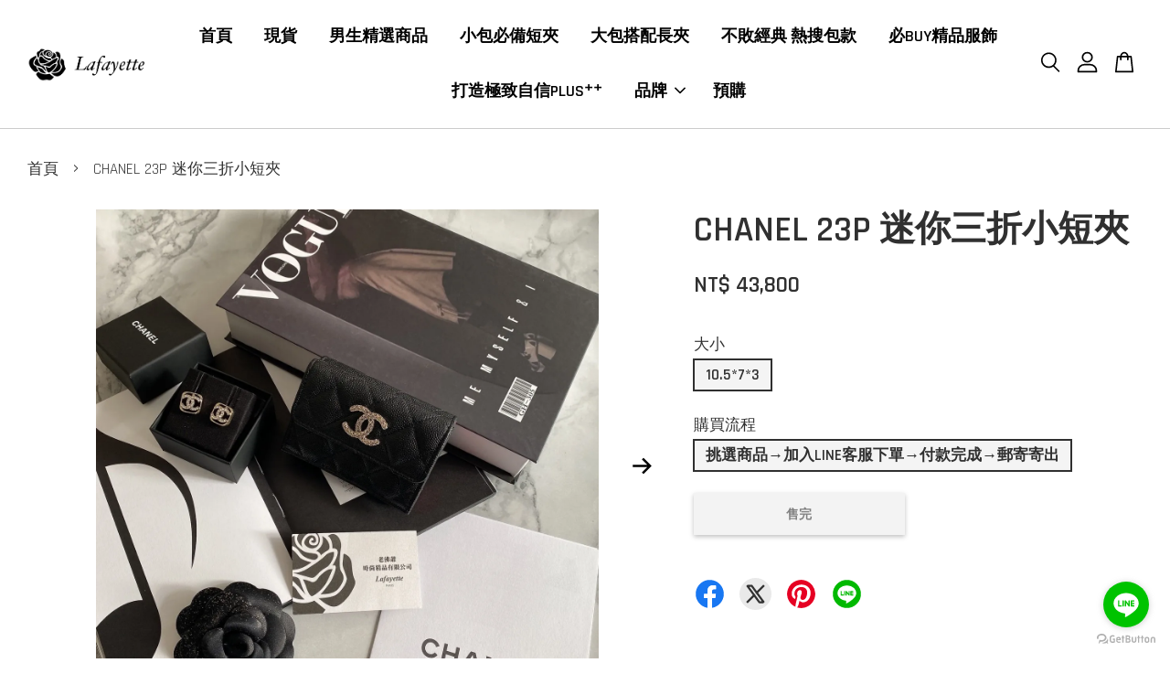

--- FILE ---
content_type: text/html; charset=UTF-8
request_url: https://www.lafayette2018.com/products/chanel-23p-%E8%BF%B7%E4%BD%A0%E4%B8%89%E6%8A%98%E5%B0%8F%E7%9F%AD%E5%A4%BE
body_size: 38845
content:
<!doctype html>
<!--[if lt IE 7]><html class="no-js lt-ie9 lt-ie8 lt-ie7" lang="en"> <![endif]-->
<!--[if IE 7]><html class="no-js lt-ie9 lt-ie8" lang="en"> <![endif]-->
<!--[if IE 8]><html class="no-js lt-ie9" lang="en"> <![endif]-->
<!--[if IE 9 ]><html class="ie9 no-js"> <![endif]-->
<!--[if (gt IE 9)|!(IE)]><!--> <html class="no-js"> <!--<![endif]-->
<head>

  <!-- Basic page needs ================================================== -->
  <meta charset="utf-8">
  <meta http-equiv="X-UA-Compatible" content="IE=edge,chrome=1">

  
  <link rel="icon" href="https://cdn.store-assets.com/s/386051/f/5085974.png" />
  

  <!-- Title and description ================================================== -->
  <title>
  CHANEL 23P 迷你三折小短夾 &ndash; 老佛爺時尚精品
  </title>

  
  <meta name="description" content="CHANEL 23P 迷你三折小短夾
">
  

  <!-- Social meta ================================================== -->
  

  <meta property="og:type" content="product">
  <meta property="og:title" content="CHANEL 23P 迷你三折小短夾">
  <meta property="og:url" content="https://www.lafayette2018.com/products/chanel-23p-迷你三折小短夾">
  
  <meta property="og:image" content="https://cdn.store-assets.com/s/386051/i/57594681.jpeg">
  <meta property="og:image:secure_url" content="https://cdn.store-assets.com/s/386051/i/57594681.jpeg">
  
  <meta property="og:image" content="https://cdn.store-assets.com/s/386051/i/57594674.jpeg">
  <meta property="og:image:secure_url" content="https://cdn.store-assets.com/s/386051/i/57594674.jpeg">
  
  <meta property="og:image" content="https://cdn.store-assets.com/s/386051/i/57594676.jpeg">
  <meta property="og:image:secure_url" content="https://cdn.store-assets.com/s/386051/i/57594676.jpeg">
  
  <meta property="og:price:amount" content="43800">
  <meta property="og:price:currency" content="TWD">


<meta property="og:description" content="CHANEL 23P 迷你三折小短夾
">
<meta property="og:site_name" content="老佛爺時尚精品">



  <meta name="twitter:card" content="summary">




  <meta name="twitter:title" content="CHANEL 23P 迷你三折小短夾">
  <meta name="twitter:description" content="提醒您，須加入LINE客服下單並付款完成才代表訂購成功&amp;nbsp;">
  <meta name="twitter:image" content="">
  <meta name="twitter:image:width" content="480">
  <meta name="twitter:image:height" content="480">




  <!-- Helpers ================================================== -->
  <link rel="canonical" href="https://www.lafayette2018.com/products/chanel-23p-迷你三折小短夾">
  <meta name="viewport" content="width=device-width, initial-scale=1.0, minimum-scale=1.0, maximum-scale=3.0">
  <meta name="theme-color" content="">

  <!-- CSS ================================================== -->
  <link href="https://store-themes.easystore.co/386051/themes/2877/assets/timber.css?t=1769018432" rel="stylesheet" type="text/css" media="screen" />
  <link href="https://store-themes.easystore.co/386051/themes/2877/assets/theme.css?t=1769018432" rel="stylesheet" type="text/css" media="screen" />

  



<link href="https://fonts.googleapis.com/css?family=Rajdhani:400,600&display=swap" rel="stylesheet">


  <script src="//ajax.googleapis.com/ajax/libs/jquery/1.11.0/jquery.min.js" type="text/javascript" ></script>
  <!-- Header hook for plugins ================================================== -->
  
<!-- ScriptTags -->
<script>window.__st={'p': 'product', 'cid': ''};</script><script src='/assets/events.js'></script><script>(function(){function asyncLoad(){var urls=['/assets/traffic.js?v=1','https://apps.easystore.co/facebook-login/script.js?shop=commander82783190.easy.co','https://apps.easystore.co/instagram-feed/script.js?shop=commander82783190.easy.co','https://apps.easystore.co/google-tag-manager/script.js?shop=commander82783190.easy.co'];for(var i=0;i<urls.length;i++){var s=document.createElement('script');s.type='text/javascript';s.async=true;s.src=urls[i];var x=document.getElementsByTagName('script')[0];x.parentNode.insertBefore(s, x);}}window.attachEvent ? window.attachEvent('onload', asyncLoad) : window.addEventListener('load', asyncLoad, false);})();</script>
<!-- /ScriptTags -->


  
<!--[if lt IE 9]>
<script src="//cdnjs.cloudflare.com/ajax/libs/html5shiv/3.7.2/html5shiv.min.js" type="text/javascript" ></script>
<script src="https://store-themes.easystore.co/386051/themes/2877/assets/respond.min.js?t=1769018432" type="text/javascript" ></script>
<link href="https://store-themes.easystore.co/386051/themes/2877/assets/respond-proxy.html" id="respond-proxy" rel="respond-proxy" />
<link href="//www.lafayette2018.com/search?q=b0fd134b585fa87f1acaf94a54519de1" id="respond-redirect" rel="respond-redirect" />
<script src="//www.lafayette2018.com/search?q=b0fd134b585fa87f1acaf94a54519de1" type="text/javascript"></script>
<![endif]-->



  <script src="https://store-themes.easystore.co/386051/themes/2877/assets/modernizr.min.js?t=1769018432" type="text/javascript" ></script>

  
  
  <script>
  (function(i,s,o,g,r,a,m){i['GoogleAnalyticsObject']=r;i[r]=i[r]||function(){
  (i[r].q=i[r].q||[]).push(arguments)},i[r].l=1*new Date();a=s.createElement(o),
  m=s.getElementsByTagName(o)[0];a.async=1;a.src=g;m.parentNode.insertBefore(a,m)
  })(window,document,'script','https://www.google-analytics.com/analytics.js','ga');

  ga('create', '', 'auto','myTracker');
  ga('myTracker.send', 'pageview');

  </script>
  
<!-- Snippet:global/head: Instagram Feed -->
<link rel="stylesheet" href="https://apps.easystore.co/assets/css/instagram-feed/insta-feed-style.css?v3">
<!-- /Snippet -->

</head>

<body id="chanel-23p----------------------" class="template-product  has-sticky-btm-bar" >

  <ul id="MobileNav" class="mobile-nav">
  
  <li class="mobile-nav_icon-x">
    
      




  	
  	<span class="MobileNavTrigger icon icon-x"></span>
  </li>
  
  
  <li class="mobile-nav__link" aria-haspopup="true">
    
    <a href="/" >
      首頁
    </a>
    
  </li>
  
  
  <li class="mobile-nav__link" aria-haspopup="true">
    
    <a href="/collections/現貨" >
      現貨
    </a>
    
  </li>
  
  
  <li class="mobile-nav__link" aria-haspopup="true">
    
    <a href="/collections/男生精選商品" >
      男生精選商品
    </a>
    
  </li>
  
  
  <li class="mobile-nav__link" aria-haspopup="true">
    
    <a href="/collections/小包必備短夾" >
      小包必備短夾
    </a>
    
  </li>
  
  
  <li class="mobile-nav__link" aria-haspopup="true">
    
    <a href="/collections/大包搭配長夾" >
      大包搭配長夾
    </a>
    
  </li>
  
  
  <li class="mobile-nav__link" aria-haspopup="true">
    
    <a href="/collections/不敗經典-熱搜包款" >
      不敗經典 熱搜包款
    </a>
    
  </li>
  
  
  <li class="mobile-nav__link" aria-haspopup="true">
    
    <a href="/collections/必buy精品服飾" >
      必BUY精品服飾
    </a>
    
  </li>
  
  
  <li class="mobile-nav__link" aria-haspopup="true">
    
    <a href="/collections/打造極致自信plus⁺⁺" >
      打造極致自信PLUS⁺⁺
    </a>
    
  </li>
  
  
  <li class="mobile-nav__link" aria-haspopup="true">
    
    
    <a href="/collections/luxury" class="mobile-nav__parent-link">
      品牌
    </a>
    <span class="mobile-nav__sublist-trigger">
      <span class="icon-fallback-text mobile-nav__sublist-expand">
  <span class="icon icon-plus" aria-hidden="true"></span>
  <span class="fallback-text">+</span>
</span>
<span class="icon-fallback-text mobile-nav__sublist-contract">
  <span class="icon icon-minus" aria-hidden="true"></span>
  <span class="fallback-text">-</span>
</span>

    </span>
    <ul class="mobile-nav__sublist">
      
      
      <li class="mobile-nav__sublist-link" aria-haspopup="true">
        
        <a href="/collections/hermès" >
          Hermès
        </a>
        
      </li>
      
      
      <li class="mobile-nav__sublist-link" aria-haspopup="true">
        
        <a href="/collections/chanel" >
          CHANEL
        </a>
        
      </li>
      
      
      <li class="mobile-nav__sublist-link" aria-haspopup="true">
        
        <a href="/collections/louisvuitton" >
          LOUIS VUITTON
        </a>
        
      </li>
      
      
      <li class="mobile-nav__sublist-link" aria-haspopup="true">
        
        <a href="/collections/dior" >
          DIOR
        </a>
        
      </li>
      
      
      <li class="mobile-nav__sublist-link" aria-haspopup="true">
        
        <a href="/collections/celine" >
          CELINE
        </a>
        
      </li>
      
      
      <li class="mobile-nav__sublist-link" aria-haspopup="true">
        
        <a href="/collections/gucci" >
          GUCCI
        </a>
        
      </li>
      
      
      <li class="mobile-nav__sublist-link" aria-haspopup="true">
        
        <a href="/collections/ysl" >
          YSL
        </a>
        
      </li>
      
      
      <li class="mobile-nav__sublist-link" aria-haspopup="true">
        
        <a href="/collections/balenciaga" >
          BALENCIAGA
        </a>
        
      </li>
      
      
      <li class="mobile-nav__sublist-link" aria-haspopup="true">
        
        <a href="/collections/goyard" >
          GOYARD
        </a>
        
      </li>
      
      
      <li class="mobile-nav__sublist-link" aria-haspopup="true">
        
        <a href="/collections/prada" >
          PRADA
        </a>
        
      </li>
      
      
      <li class="mobile-nav__sublist-link" aria-haspopup="true">
        
        <a href="/collections/bottega-veneta" >
          BOTTEGA VENETA
        </a>
        
      </li>
      
      
      <li class="mobile-nav__sublist-link" aria-haspopup="true">
        
        <a href="/collections/miumiu" >
          MIUMIU 
        </a>
        
      </li>
      
      
      <li class="mobile-nav__sublist-link" aria-haspopup="true">
        
        <a href="/collections/loewe" >
          LOEWE
        </a>
        
      </li>
      
      
      <li class="mobile-nav__sublist-link" aria-haspopup="true">
        
        <a href="/collections/chloé" >
          Chloé
        </a>
        
      </li>
      
      
      <li class="mobile-nav__sublist-link" aria-haspopup="true">
        
        <a href="/collections/fendi" >
          FENDI
        </a>
        
      </li>
      
      
      <li class="mobile-nav__sublist-link" aria-haspopup="true">
        
        <a href="/collections/burberry" >
          BURBERRY
        </a>
        
      </li>
      
      
      <li class="mobile-nav__sublist-link" aria-haspopup="true">
        
        <a href="/collections/jacquemus" >
          JACQUEMUS
        </a>
        
      </li>
      
      
      <li class="mobile-nav__sublist-link" aria-haspopup="true">
        
        <a href="/collections/ray-ban" >
          Ray-Ban
        </a>
        
      </li>
      
      
      <li class="mobile-nav__sublist-link" aria-haspopup="true">
        
        <a href="/collections/vivienne-westwood" >
          VIVIENNE WESTWOOD
        </a>
        
      </li>
      
      
      <li class="mobile-nav__sublist-link" aria-haspopup="true">
        
        <a href="/collections/longchamp" >
          LONGCHAMP
        </a>
        
      </li>
      
      
      <li class="mobile-nav__sublist-link" aria-haspopup="true">
        
        <a href="/collections/human-made" >
          HUMAN MADE
        </a>
        
      </li>
      
      
      <li class="mobile-nav__sublist-link" aria-haspopup="true">
        
        <a href="/collections/essentials" >
          ESSENTIALS
        </a>
        
      </li>
      
      
      <li class="mobile-nav__sublist-link" aria-haspopup="true">
        
        <a href="/collections/gentle-monster" >
          GENTLE MONSTER
        </a>
        
      </li>
      
      
      <li class="mobile-nav__sublist-link" aria-haspopup="true">
        
        <a href="/collections/courrèges" >
          COURRÈGES
        </a>
        
      </li>
      
      
      <li class="mobile-nav__sublist-link" aria-haspopup="true">
        
        <a href="/collections/valentino" >
          Valentino
        </a>
        
      </li>
      
      
      <li class="mobile-nav__sublist-link" aria-haspopup="true">
        
        <a href="/collections/armani" >
          ARMANI
        </a>
        
      </li>
      
      
      <li class="mobile-nav__sublist-link" aria-haspopup="true">
        
        <a href="/collections/kenzo" >
          KENZO
        </a>
        
      </li>
      
      
      <li class="mobile-nav__sublist-link" aria-haspopup="true">
        
        <a href="/collections/alexander-mcqueen" >
          ALEXANDER MCQUEEN
        </a>
        
      </li>
      
      
      <li class="mobile-nav__sublist-link" aria-haspopup="true">
        
        <a href="/collections/common-projects" >
          COMMON PROJECTS
        </a>
        
      </li>
      
      
      <li class="mobile-nav__sublist-link" aria-haspopup="true">
        
        <a href="/collections/msgm" >
          MSGM
        </a>
        
      </li>
      
      
      <li class="mobile-nav__sublist-link" aria-haspopup="true">
        
        <a href="/collections/moncler-1" >
          MONCLER
        </a>
        
      </li>
      
      
      <li class="mobile-nav__sublist-link" aria-haspopup="true">
        
        <a href="/collections/marni" >
          MARNI
        </a>
        
      </li>
      
    </ul>
    
  </li>
  
  
  <li class="mobile-nav__link" aria-haspopup="true">
    
    <a href="/collections/預購" >
      預購
    </a>
    
  </li>
  

  

  
  
  
  <li class="mobile-nav__link">
    <a href="/account/login">登入</a>
  </li>
  
  <li class="mobile-nav__link">
    <a href="/account/register">註冊</a>
  </li>
  
  
  
  
  <li class="mobile-nav__link header-bar__search-wrapper">
    
    <div class="header-bar__module header-bar__search mobile-nav_search">
      
  <form action="/search" method="get" class="header-bar__search-form clearfix" role="search">
    
    <button type="submit" class="btn icon-fallback-text header-bar__search-submit">
      <span class="icon icon-search" aria-hidden="true"></span>
      <span class="fallback-text">搜尋</span>
    </button>
    <input type="search" name="q" value="" aria-label="搜尋" class="header-bar__search-input" placeholder="搜尋" autocomplete="off">
    <div class="dropdown" id="searchDropdown"></div>
    <input type="hidden" name="search_history" id="search_history">
  </form>




<script>
  var _search_history_listings = ""
  if(_search_history_listings != "") localStorage.setItem('searchHistory', JSON.stringify(_search_history_listings));

  function clearAll() {
    localStorage.removeItem('searchHistory');
  
    var customer = "";
    if(customer) {
      // Your logic to clear all data or call an endpoint
      fetch('/account/search_histories', {
          method: 'DELETE',
          headers: {
            "Content-Type": "application/json",
            "X-Requested-With": "XMLHttpRequest"
          },
          body: JSON.stringify({
            _token: "ncHMiQ8lHOE6G2t4MgjiQJPriELhIktxD8Y9ZiEV"
          }),
      })
      .then(response => response.json())
    }
  }
  // End - store view history in local storage
  
  // search history dropdown  
  var searchInputs = document.querySelectorAll('input[type=search]');
  
  if(searchInputs.length > 0) {
    
    searchInputs.forEach((searchInput)=>{
    
      searchInput.addEventListener('focus', function() {
        var searchDropdown = searchInput.closest('form').querySelector('#searchDropdown');
        searchDropdown.innerHTML = ''; // Clear existing items
  
        // retrieve data from local storage
        var searchHistoryData = JSON.parse(localStorage.getItem('searchHistory')) || [];
  
        // Convert JSON to string
        var search_history_json = JSON.stringify(searchHistoryData);
  
        // Set the value of the hidden input
        searchInput.closest('form').querySelector("#search_history").value = search_history_json;
  
        // create dropdown items
        var clearAllItem = document.createElement('div');
        clearAllItem.className = 'dropdown-item clear-all';
        clearAllItem.textContent = 'Clear';
        clearAllItem.addEventListener('click', function() {
            clearAll();
            searchDropdown.style.display = 'none';
            searchInput.classList.remove('is-focus');
        });
        searchDropdown.appendChild(clearAllItem);
  
        // create dropdown items
        searchHistoryData.forEach(function(item) {
          var dropdownItem = document.createElement('div');
          dropdownItem.className = 'dropdown-item';
          dropdownItem.textContent = item.term;
          dropdownItem.addEventListener('click', function() {
            searchInput.value = item.term;
            searchDropdown.style.display = 'none';
          });
          searchDropdown.appendChild(dropdownItem);
        });
  
        if(searchHistoryData.length > 0){
          // display the dropdown
          searchInput.classList.add('is-focus');
          document.body.classList.add('search-input-focus');
          searchDropdown.style.display = 'block';
        }
      });
  
      searchInput.addEventListener("focusout", (event) => {
        var searchDropdown = searchInput.closest('form').querySelector('#searchDropdown');
        searchInput.classList.remove('is-focus');
        searchDropdown.classList.add('transparent');
        setTimeout(()=>{
          searchDropdown.style.display = 'none';
          searchDropdown.classList.remove('transparent');
          document.body.classList.remove('search-input-focus');
        }, 400);
      });
    })
  }
  // End - search history dropdown
</script>
    </div>
    
  </li>
  
  
</ul>
<div id="MobileNavOutside" class="mobile-nav-outside"></div>


<div id="PageContainer" class="page-container">
  
<!-- Snippet:global/body_start: Console Extension -->
<div id='es_console' style='display: none;'>386051</div>
<!-- /Snippet -->

  
    <style>
  .search-modal__form{
    position: relative;
  }
  
  .dropdown-wrapper {
    position: relative;
  }
  
  .dropdown-wrapper:hover .dropdown {
    display: block;
  }
  
  .header-icon-nav .dropdown {
    left: -80px;
  }
  
  .dropdown {
    display: none;
    position: absolute;
    top: 100%;
    left: 0px;
    width: 100%;
    padding: 8px;
    background-color: #fff;
    z-index: 1000;
    border-radius: 5px;
    border: 1px solid rgba(var(--color-foreground), 1);
    border-top: none;
    overflow-x: hidden;
    overflow-y: auto;
    max-height: 350px;
    min-width: 150px;
    box-shadow: 0 0 5px rgba(0,0,0,0.1);
  }
    
  .dropdown a{
    text-decoration: none;
    color: #000 !important;
  }
  
  .dropdown-item {
    padding: 0.4rem 2rem;
    cursor: pointer;
    line-height: 1.4;
    overflow: hidden;
    text-overflow: ellipsis;
    white-space: nowrap;
  }
  
  .dropdown-item:hover{
    background-color: #f3f3f3;
  }
  
  .search__input.is-focus{
    border-radius: 15px;
    border-bottom-left-radius: 0;
    border-bottom-right-radius: 0;
    border: 1px solid rgba(var(--color-foreground), 1);
    border-bottom: none;
    box-shadow: none;
  }
  
  .clear-all {
    text-align: right;
    padding: 0 2rem 0.2rem;
    line-height: 1;
    font-size: 70%;
    margin-bottom: -2px;
  }
  
  .clear-all:hover{
    background-color: #fff;
  }
  
  .referral-notification {
    position: absolute;
    top: 100%;
    right: -12px;
    background: white;
    border: 1px solid #e0e0e0;
    border-radius: 8px;
    box-shadow: 0 4px 12px rgba(0, 0, 0, 0.15);
    width: 280px;
    z-index: 1000;
    padding: 16px;
    margin-top: 8px;
    font-size: 14px;
    line-height: 1.4;
  }
  
  .referral-notification::before {
    content: '';
    position: absolute;
    top: -8px;
    right: 20px;
    width: 0;
    height: 0;
    border-left: 8px solid transparent;
    border-right: 8px solid transparent;
    border-bottom: 8px solid white;
  }
  
  .referral-notification::after {
    content: '';
    position: absolute;
    top: -9px;
    right: 20px;
    width: 0;
    height: 0;
    border-left: 8px solid transparent;
    border-right: 8px solid transparent;
    border-bottom: 8px solid #e0e0e0;
  }
  
  .referral-notification h4 {
    margin: 0 0 8px 0;
    color: #2196F3;
    font-size: 16px;
    font-weight: 600;
  }
  
  .referral-notification p {
    margin: 0 0 12px 0;
    color: #666;
  }
  
  .referral-notification .referral-code {
    background: #f5f5f5;
    padding: 8px;
    border-radius: 4px;
    font-family: monospace;
    font-size: 13px;
    text-align: center;
    margin: 8px 0;
    border: 1px solid #ddd;
  }
  
  .referral-notification .close-btn {
    position: absolute;
    top: 8px;
    right: 8px;
    background: none;
    border: none;
    font-size: 18px;
    color: #999;
    cursor: pointer;
    padding: 0;
    width: 20px;
    height: 20px;
    line-height: 1;
  }
  
  .referral-notification .close-btn:hover {
    color: #333;
  }
  
  .referral-notification .action-btn {
    background: #2196F3;
    color: white;
    border: none;
    padding: 8px 16px;
    border-radius: 4px;
    cursor: pointer;
    font-size: 12px;
    margin-right: 8px;
    margin-top: 8px;
  }
  
  .referral-notification .action-btn:hover {
    background: #1976D2;
  }
  
  .referral-notification .dismiss-btn {
    background: transparent;
    color: #666;
    border: 1px solid #ddd;
    padding: 8px 16px;
    border-radius: 4px;
    cursor: pointer;
    font-size: 12px;
    margin-top: 8px;
  }
  
  .referral-notification .dismiss-btn:hover {
    background: #f5f5f5;
  }
  .referral-modal__dialog {
    transform: translate(-50%, 0);
    transition: transform var(--duration-default) ease, visibility 0s;
    z-index: 10000;
    position: fixed;
    top: 20vh;
    left: 50%;
    width: 100%;
    max-width: 350px;
    box-shadow: 0 4px 12px rgba(0, 0, 0, 0.15);
    border-radius: 12px;
    background-color: #fff;
    color: #000;
    padding: 20px;
    text-align: center;
  }
  .modal-overlay.referral-modal-overlay {
    position: fixed;
    top: 0;
    left: 0;
    width: 100%;
    height: 100%;
    background-color: rgba(0, 0, 0, 0.7);
    z-index: 2001;
    display: block;
    opacity: 1;
    transition: opacity var(--duration-default) ease, visibility 0s;
  }
</style>

<header class="header-bar  sticky-topbar">
  <div class="header-bg-wrapper">
    <div class="header-wrapper wrapper">
      

      <div class="logo-header" role="banner">

              
                    <div class="h1 site-header__logo" itemscope itemtype="http://schema.org/Organization">
              
                    
                        
                      	
                          <a href="/" class="logo-wrapper" itemprop="url">
                            <img src="https://cdn.store-assets.com/s/386051/f/5090206.png" alt="老佛爺時尚精品" itemprop="logo">
                          </a>
                        

                    
              
                </div>
              

      </div>

      <div class="header-nav-bar medium-down--hide">
          
<ul class="site-nav large--text-center" id="AccessibleNav">
  
    
    
      <li >
        <a href="/"  class="site-nav__link">首頁</a>
      </li>
    
  
    
    
      <li >
        <a href="/collections/現貨"  class="site-nav__link">現貨</a>
      </li>
    
  
    
    
      <li >
        <a href="/collections/男生精選商品"  class="site-nav__link">男生精選商品</a>
      </li>
    
  
    
    
      <li >
        <a href="/collections/小包必備短夾"  class="site-nav__link">小包必備短夾</a>
      </li>
    
  
    
    
      <li >
        <a href="/collections/大包搭配長夾"  class="site-nav__link">大包搭配長夾</a>
      </li>
    
  
    
    
      <li >
        <a href="/collections/不敗經典-熱搜包款"  class="site-nav__link">不敗經典 熱搜包款</a>
      </li>
    
  
    
    
      <li >
        <a href="/collections/必buy精品服飾"  class="site-nav__link">必BUY精品服飾</a>
      </li>
    
  
    
    
      <li >
        <a href="/collections/打造極致自信plus⁺⁺"  class="site-nav__link">打造極致自信PLUS⁺⁺</a>
      </li>
    
  
    
    
      
      <li class="site-nav--has-dropdown" aria-haspopup="true">
        <a href="/collections/luxury"  class="site-nav__link">
          品牌
          <span class="arrow-icon">
            <svg id="Layer_1" data-name="Layer 1" xmlns="http://www.w3.org/2000/svg" viewBox="0 0 100 100"><title>arrow down</title><path d="M50,78.18A7.35,7.35,0,0,1,44.82,76L3.15,34.36A7.35,7.35,0,1,1,13.55,24L50,60.44,86.45,24a7.35,7.35,0,1,1,10.4,10.4L55.21,76A7.32,7.32,0,0,1,50,78.18Z"/></svg>
          </span>
        </a>
        <ul class="site-nav__dropdown">
          
            
            
              <li >
                <a href="/collections/hermès"  class="site-nav__link">Hermès</a>
              </li>
            
          
            
            
              <li >
                <a href="/collections/chanel"  class="site-nav__link">CHANEL</a>
              </li>
            
          
            
            
              <li >
                <a href="/collections/louisvuitton"  class="site-nav__link">LOUIS VUITTON</a>
              </li>
            
          
            
            
              <li >
                <a href="/collections/dior"  class="site-nav__link">DIOR</a>
              </li>
            
          
            
            
              <li >
                <a href="/collections/celine"  class="site-nav__link">CELINE</a>
              </li>
            
          
            
            
              <li >
                <a href="/collections/gucci"  class="site-nav__link">GUCCI</a>
              </li>
            
          
            
            
              <li >
                <a href="/collections/ysl"  class="site-nav__link">YSL</a>
              </li>
            
          
            
            
              <li >
                <a href="/collections/balenciaga"  class="site-nav__link">BALENCIAGA</a>
              </li>
            
          
            
            
              <li >
                <a href="/collections/goyard"  class="site-nav__link">GOYARD</a>
              </li>
            
          
            
            
              <li >
                <a href="/collections/prada"  class="site-nav__link">PRADA</a>
              </li>
            
          
            
            
              <li >
                <a href="/collections/bottega-veneta"  class="site-nav__link">BOTTEGA VENETA</a>
              </li>
            
          
            
            
              <li >
                <a href="/collections/miumiu"  class="site-nav__link">MIUMIU </a>
              </li>
            
          
            
            
              <li >
                <a href="/collections/loewe"  class="site-nav__link">LOEWE</a>
              </li>
            
          
            
            
              <li >
                <a href="/collections/chloé"  class="site-nav__link">Chloé</a>
              </li>
            
          
            
            
              <li >
                <a href="/collections/fendi"  class="site-nav__link">FENDI</a>
              </li>
            
          
            
            
              <li >
                <a href="/collections/burberry"  class="site-nav__link">BURBERRY</a>
              </li>
            
          
            
            
              <li >
                <a href="/collections/jacquemus"  class="site-nav__link">JACQUEMUS</a>
              </li>
            
          
            
            
              <li >
                <a href="/collections/ray-ban"  class="site-nav__link">Ray-Ban</a>
              </li>
            
          
            
            
              <li >
                <a href="/collections/vivienne-westwood"  class="site-nav__link">VIVIENNE WESTWOOD</a>
              </li>
            
          
            
            
              <li >
                <a href="/collections/longchamp"  class="site-nav__link">LONGCHAMP</a>
              </li>
            
          
            
            
              <li >
                <a href="/collections/human-made"  class="site-nav__link">HUMAN MADE</a>
              </li>
            
          
            
            
              <li >
                <a href="/collections/essentials"  class="site-nav__link">ESSENTIALS</a>
              </li>
            
          
            
            
              <li >
                <a href="/collections/gentle-monster"  class="site-nav__link">GENTLE MONSTER</a>
              </li>
            
          
            
            
              <li >
                <a href="/collections/courrèges"  class="site-nav__link">COURRÈGES</a>
              </li>
            
          
            
            
              <li >
                <a href="/collections/valentino"  class="site-nav__link">Valentino</a>
              </li>
            
          
            
            
              <li >
                <a href="/collections/armani"  class="site-nav__link">ARMANI</a>
              </li>
            
          
            
            
              <li >
                <a href="/collections/kenzo"  class="site-nav__link">KENZO</a>
              </li>
            
          
            
            
              <li >
                <a href="/collections/alexander-mcqueen"  class="site-nav__link">ALEXANDER MCQUEEN</a>
              </li>
            
          
            
            
              <li >
                <a href="/collections/common-projects"  class="site-nav__link">COMMON PROJECTS</a>
              </li>
            
          
            
            
              <li >
                <a href="/collections/msgm"  class="site-nav__link">MSGM</a>
              </li>
            
          
            
            
              <li >
                <a href="/collections/moncler-1"  class="site-nav__link">MONCLER</a>
              </li>
            
          
            
            
              <li >
                <a href="/collections/marni"  class="site-nav__link">MARNI</a>
              </li>
            
          
        </ul>
      </li>
    
  
    
    
      <li >
        <a href="/collections/預購"  class="site-nav__link">預購</a>
      </li>
    
  
  
  
      
        
          
        
          
        
      
  
  
  
</ul>

      </div>

      <div class="desktop-header-nav medium-down--hide">


        <div class="header-subnav">
          






          <div class="header-icon-nav">

                

                


                
                  
                    <div class="header-bar__module">
                      
  <a class="popup-with-form" href="#search-form">
    



	<svg class="icon-search svg-icon" id="Layer_1" data-name="Layer 1" xmlns="http://www.w3.org/2000/svg" viewBox="0 0 100 100"><title>icon-search</title><path d="M68.5,65.87a35.27,35.27,0,1,0-5.4,4.5l23.11,23.1a3.5,3.5,0,1,0,5-4.94ZM14.82,41A28.47,28.47,0,1,1,43.28,69.43,28.5,28.5,0,0,1,14.82,41Z"/></svg>    

  

  </a>



<!-- form itself -->
<div id="search-form" class="white-popup-block mfp-hide popup-search">
  <div class="popup-search-content">
    <form action="/search" method="get" class="input-group search-bar" role="search">
      
      <input type="search" name="q" value="" placeholder="搜尋" class="input-group-field" aria-label="搜尋" placeholder="搜尋" autocomplete="off">
      <div class="dropdown" id="searchDropdown"></div>
      <input type="hidden" name="search_history" id="search_history">
      <span class="input-group-btn">
        <button type="submit" class="btn icon-fallback-text">
          <span class="icon icon-search" aria-hidden="true"></span>
          <span class="fallback-text">搜尋</span>
        </button>
      </span>
    </form>
  </div>
</div>

<script src="https://store-themes.easystore.co/386051/themes/2877/assets/magnific-popup.min.js?t=1769018432" type="text/javascript" ></script>
<script>
$(document).ready(function() {
	$('.popup-with-form').magnificPopup({
		type: 'inline',
		preloader: false,
		focus: '#name',
      	mainClass: 'popup-search-bg-wrapper',

		// When elemened is focused, some mobile browsers in some cases zoom in
		// It looks not nice, so we disable it:
		callbacks: {
			beforeOpen: function() {
				if($(window).width() < 700) {
					this.st.focus = false;
				} else {
					this.st.focus = '#name';
				}
			}
		}
	});
  	$('.popup-search-content').click(function(event) {
      	if($(event.target).attr('class') == "popup-search-content") {
          $.magnificPopup.close();
        }
    });
});
</script>


<script>
  var _search_history_listings = ""
  if(_search_history_listings != "") localStorage.setItem('searchHistory', JSON.stringify(_search_history_listings));

  function clearAll() {
    localStorage.removeItem('searchHistory');
  
    var customer = "";
    if(customer) {
      // Your logic to clear all data or call an endpoint
      fetch('/account/search_histories', {
          method: 'DELETE',
          headers: {
            "Content-Type": "application/json",
            "X-Requested-With": "XMLHttpRequest"
          },
          body: JSON.stringify({
            _token: "ncHMiQ8lHOE6G2t4MgjiQJPriELhIktxD8Y9ZiEV"
          }),
      })
      .then(response => response.json())
    }
  }
  // End - store view history in local storage
  
  // search history dropdown  
  var searchInputs = document.querySelectorAll('input[type=search]');
  
  if(searchInputs.length > 0) {
    
    searchInputs.forEach((searchInput)=>{
    
      searchInput.addEventListener('focus', function() {
        var searchDropdown = searchInput.closest('form').querySelector('#searchDropdown');
        searchDropdown.innerHTML = ''; // Clear existing items
  
        // retrieve data from local storage
        var searchHistoryData = JSON.parse(localStorage.getItem('searchHistory')) || [];
  
        // Convert JSON to string
        var search_history_json = JSON.stringify(searchHistoryData);
  
        // Set the value of the hidden input
        searchInput.closest('form').querySelector("#search_history").value = search_history_json;
  
        // create dropdown items
        var clearAllItem = document.createElement('div');
        clearAllItem.className = 'dropdown-item clear-all';
        clearAllItem.textContent = 'Clear';
        clearAllItem.addEventListener('click', function() {
            clearAll();
            searchDropdown.style.display = 'none';
            searchInput.classList.remove('is-focus');
        });
        searchDropdown.appendChild(clearAllItem);
  
        // create dropdown items
        searchHistoryData.forEach(function(item) {
          var dropdownItem = document.createElement('div');
          dropdownItem.className = 'dropdown-item';
          dropdownItem.textContent = item.term;
          dropdownItem.addEventListener('click', function() {
            searchInput.value = item.term;
            searchDropdown.style.display = 'none';
          });
          searchDropdown.appendChild(dropdownItem);
        });
  
        if(searchHistoryData.length > 0){
          // display the dropdown
          searchInput.classList.add('is-focus');
          document.body.classList.add('search-input-focus');
          searchDropdown.style.display = 'block';
        }
      });
  
      searchInput.addEventListener("focusout", (event) => {
        var searchDropdown = searchInput.closest('form').querySelector('#searchDropdown');
        searchInput.classList.remove('is-focus');
        searchDropdown.classList.add('transparent');
        setTimeout(()=>{
          searchDropdown.style.display = 'none';
          searchDropdown.classList.remove('transparent');
          document.body.classList.remove('search-input-focus');
        }, 400);
      });
    })
  }
  // End - search history dropdown
</script>
                    </div>
                  
                




                
                  <div class="header-bar__module dropdown-wrapper">
                    
                      <a href="/account/login">



    <svg class="svg-icon" id="Layer_1" data-name="Layer 1" xmlns="http://www.w3.org/2000/svg" viewBox="0 0 100 100"><title>icon-profile</title><path d="M50,51.8A24.4,24.4,0,1,0,25.6,27.4,24.43,24.43,0,0,0,50,51.8ZM50,10A17.4,17.4,0,1,1,32.6,27.4,17.43,17.43,0,0,1,50,10Z"/><path d="M62.66,57.66H37.34a30.54,30.54,0,0,0-30.5,30.5V93.5a3.5,3.5,0,0,0,3.5,3.5H89.66a3.5,3.5,0,0,0,3.5-3.5V88.16A30.54,30.54,0,0,0,62.66,57.66ZM86.16,90H13.84V88.16a23.53,23.53,0,0,1,23.5-23.5H62.66a23.53,23.53,0,0,1,23.5,23.5Z"/></svg>

  
</a>

                      <!-- Referral Notification Popup for Desktop -->
                      <div id="referralNotification" class="referral-notification" style="display: none;">
                        <button class="close-btn" onclick="dismissReferralNotification()">&times;</button>
                        <div style="text-align: center; margin-bottom: 16px;">
                          <div style="width: 100px; height: 100px; margin: 0 auto;">
                            <img src="https://resources.easystore.co/storefront/icons/channels/vector_referral_program.svg">
                          </div>
                        </div>
                        <p id="referralSignupMessage" style="text-align: center; font-size: 14px; color: #666; margin: 0 0 20px 0;">
                          您的好友送您   回饋金！立即註冊領取。
                        </p>
                        <div style="text-align: center;">
                          <button class="btn" onclick="goToSignupPage()" style="width: 100%; color: #fff;">
                            註冊
                          </button>
                        </div>
                      </div>
                    
                  </div>
                

                <div class="header-bar__module cart-page-link-wrapper">
                  <span class="header-bar__sep" aria-hidden="true"></span>
                  <a class="CartDrawerTrigger cart-page-link">
                    



	<svg class="svg-icon" id="Layer_1" data-name="Layer 1" xmlns="http://www.w3.org/2000/svg" viewBox="0 0 100 100"><title>icon-bag</title><path d="M91.78,93.11,84.17,24.44a3.5,3.5,0,0,0-3.48-3.11H69.06C67.53,10.94,59.57,3,50,3S32.47,10.94,30.94,21.33H19.31a3.5,3.5,0,0,0-3.48,3.11L8.22,93.11A3.49,3.49,0,0,0,11.69,97H88.31a3.49,3.49,0,0,0,3.47-3.89ZM50,10c5.76,0,10.6,4.83,12,11.33H38.05C39.4,14.83,44.24,10,50,10ZM15.6,90l6.84-61.67h8.23v9.84a3.5,3.5,0,0,0,7,0V28.33H62.33v9.84a3.5,3.5,0,0,0,7,0V28.33h8.23L84.4,90Z"/></svg>	

  

                    <span class="cart-count header-bar__cart-count hidden-count">0</span>
                  </a>
                </div>

          </div>
        </div>



      </div>
      
	  <div class="mobile-header-icons large--hide">
        
        <div class="large--hide">
          
  <a class="popup-with-form" href="#search-form">
    



	<svg class="icon-search svg-icon" id="Layer_1" data-name="Layer 1" xmlns="http://www.w3.org/2000/svg" viewBox="0 0 100 100"><title>icon-search</title><path d="M68.5,65.87a35.27,35.27,0,1,0-5.4,4.5l23.11,23.1a3.5,3.5,0,1,0,5-4.94ZM14.82,41A28.47,28.47,0,1,1,43.28,69.43,28.5,28.5,0,0,1,14.82,41Z"/></svg>    

  

  </a>



<!-- form itself -->
<div id="search-form" class="white-popup-block mfp-hide popup-search">
  <div class="popup-search-content">
    <form action="/search" method="get" class="input-group search-bar" role="search">
      
      <input type="search" name="q" value="" placeholder="搜尋" class="input-group-field" aria-label="搜尋" placeholder="搜尋" autocomplete="off">
      <div class="dropdown" id="searchDropdown"></div>
      <input type="hidden" name="search_history" id="search_history">
      <span class="input-group-btn">
        <button type="submit" class="btn icon-fallback-text">
          <span class="icon icon-search" aria-hidden="true"></span>
          <span class="fallback-text">搜尋</span>
        </button>
      </span>
    </form>
  </div>
</div>

<script src="https://store-themes.easystore.co/386051/themes/2877/assets/magnific-popup.min.js?t=1769018432" type="text/javascript" ></script>
<script>
$(document).ready(function() {
	$('.popup-with-form').magnificPopup({
		type: 'inline',
		preloader: false,
		focus: '#name',
      	mainClass: 'popup-search-bg-wrapper',

		// When elemened is focused, some mobile browsers in some cases zoom in
		// It looks not nice, so we disable it:
		callbacks: {
			beforeOpen: function() {
				if($(window).width() < 700) {
					this.st.focus = false;
				} else {
					this.st.focus = '#name';
				}
			}
		}
	});
  	$('.popup-search-content').click(function(event) {
      	if($(event.target).attr('class') == "popup-search-content") {
          $.magnificPopup.close();
        }
    });
});
</script>


<script>
  var _search_history_listings = ""
  if(_search_history_listings != "") localStorage.setItem('searchHistory', JSON.stringify(_search_history_listings));

  function clearAll() {
    localStorage.removeItem('searchHistory');
  
    var customer = "";
    if(customer) {
      // Your logic to clear all data or call an endpoint
      fetch('/account/search_histories', {
          method: 'DELETE',
          headers: {
            "Content-Type": "application/json",
            "X-Requested-With": "XMLHttpRequest"
          },
          body: JSON.stringify({
            _token: "ncHMiQ8lHOE6G2t4MgjiQJPriELhIktxD8Y9ZiEV"
          }),
      })
      .then(response => response.json())
    }
  }
  // End - store view history in local storage
  
  // search history dropdown  
  var searchInputs = document.querySelectorAll('input[type=search]');
  
  if(searchInputs.length > 0) {
    
    searchInputs.forEach((searchInput)=>{
    
      searchInput.addEventListener('focus', function() {
        var searchDropdown = searchInput.closest('form').querySelector('#searchDropdown');
        searchDropdown.innerHTML = ''; // Clear existing items
  
        // retrieve data from local storage
        var searchHistoryData = JSON.parse(localStorage.getItem('searchHistory')) || [];
  
        // Convert JSON to string
        var search_history_json = JSON.stringify(searchHistoryData);
  
        // Set the value of the hidden input
        searchInput.closest('form').querySelector("#search_history").value = search_history_json;
  
        // create dropdown items
        var clearAllItem = document.createElement('div');
        clearAllItem.className = 'dropdown-item clear-all';
        clearAllItem.textContent = 'Clear';
        clearAllItem.addEventListener('click', function() {
            clearAll();
            searchDropdown.style.display = 'none';
            searchInput.classList.remove('is-focus');
        });
        searchDropdown.appendChild(clearAllItem);
  
        // create dropdown items
        searchHistoryData.forEach(function(item) {
          var dropdownItem = document.createElement('div');
          dropdownItem.className = 'dropdown-item';
          dropdownItem.textContent = item.term;
          dropdownItem.addEventListener('click', function() {
            searchInput.value = item.term;
            searchDropdown.style.display = 'none';
          });
          searchDropdown.appendChild(dropdownItem);
        });
  
        if(searchHistoryData.length > 0){
          // display the dropdown
          searchInput.classList.add('is-focus');
          document.body.classList.add('search-input-focus');
          searchDropdown.style.display = 'block';
        }
      });
  
      searchInput.addEventListener("focusout", (event) => {
        var searchDropdown = searchInput.closest('form').querySelector('#searchDropdown');
        searchInput.classList.remove('is-focus');
        searchDropdown.classList.add('transparent');
        setTimeout(()=>{
          searchDropdown.style.display = 'none';
          searchDropdown.classList.remove('transparent');
          document.body.classList.remove('search-input-focus');
        }, 400);
      });
    })
  }
  // End - search history dropdown
</script>
        </div>


        <!--  Mobile cart  -->
        <div class="large--hide">
          <a class="CartDrawerTrigger cart-page-link mobile-cart-page-link">
            



	<svg class="svg-icon" id="Layer_1" data-name="Layer 1" xmlns="http://www.w3.org/2000/svg" viewBox="0 0 100 100"><title>icon-bag</title><path d="M91.78,93.11,84.17,24.44a3.5,3.5,0,0,0-3.48-3.11H69.06C67.53,10.94,59.57,3,50,3S32.47,10.94,30.94,21.33H19.31a3.5,3.5,0,0,0-3.48,3.11L8.22,93.11A3.49,3.49,0,0,0,11.69,97H88.31a3.49,3.49,0,0,0,3.47-3.89ZM50,10c5.76,0,10.6,4.83,12,11.33H38.05C39.4,14.83,44.24,10,50,10ZM15.6,90l6.84-61.67h8.23v9.84a3.5,3.5,0,0,0,7,0V28.33H62.33v9.84a3.5,3.5,0,0,0,7,0V28.33h8.23L84.4,90Z"/></svg>	

  

            <span class="cart-count hidden-count">0</span>
          </a>
        </div>

        <!--  Mobile hamburger  -->
        <div class="large--hide">
          <a class="mobile-nav-trigger MobileNavTrigger">
            



    <svg class="svg-icon" id="Layer_1" data-name="Layer 1" xmlns="http://www.w3.org/2000/svg" viewBox="0 0 100 100"><title>icon-nav-menu</title><path d="M6.7,26.34H93a3.5,3.5,0,0,0,0-7H6.7a3.5,3.5,0,0,0,0,7Z"/><path d="M93.3,46.5H7a3.5,3.5,0,0,0,0,7H93.3a3.5,3.5,0,1,0,0-7Z"/><path d="M93.3,73.66H7a3.5,3.5,0,1,0,0,7H93.3a3.5,3.5,0,0,0,0-7Z"/></svg>

  

          </a>
        </div>
      
        
          
          <!-- Referral Notification Modal for Mobile -->
          <details-modal class="referral-modal" id="referralMobileModal">
            <details>
              <summary class="referral-modal__toggle" aria-haspopup="dialog" aria-label="Open referral modal" style="display: none;">
              </summary>
              <div class="modal-overlay referral-modal-overlay"></div>
              <div class="referral-modal__dialog" role="dialog" aria-modal="true" aria-label="Referral notification">
                <div class="referral-modal__content">
                  <button type="button" class="modal__close-button" aria-label="Close" onclick="closeMobileReferralModal()" style="position: absolute; top: 16px; right: 16px; background: none; border: none; font-size: 24px; cursor: pointer;">
                    &times;
                  </button>

                  <div style="margin-bottom: 24px;">
                    <div style="width: 120px; height: 120px; margin: 0 auto 20px;">
                      <img src="https://resources.easystore.co/storefront/icons/channels/vector_referral_program.svg" style="width: 100%; height: 100%;">
                    </div>
                  </div>

                  <p id="referralSignupMessageMobile" style="font-size: 16px; color: #333; margin: 0 0 30px 0; line-height: 1.5;">
                    您的好友送您   回饋金！立即註冊領取。
                  </p>

                  <button type="button" class="btn" onclick="goToSignupPageFromMobile()" style="width: 100%; color: #fff;">
                    註冊
                  </button>
                </div>
              </div>
            </details>
          </details-modal>
          
        
      
      </div>


    </div>
  </div>
</header>






    
    <main class="wrapper main-content" role="main">
      <div class="grid">
          <div class="grid__item">
            
  
            
<div itemscope itemtype="http://schema.org/Product">

  <meta itemprop="url" content="https://www.lafayette2018.com/products/chanel-23p-迷你三折小短夾">
  <meta itemprop="image" content="https://cdn.store-assets.com/s/386051/i/57594681.jpeg">
  

  <div class="section-header section-header--breadcrumb medium--hide small--hide">
    
<nav class="breadcrumb" role="navigation" aria-label="breadcrumbs">
  <a href="/" title="返回到首頁">首頁</a>

  

    
    <span aria-hidden="true" class="breadcrumb__sep">&rsaquo;</span>
    <span>CHANEL 23P 迷你三折小短夾</span>

  
</nav>


  </div>
  
  <div class="product-single">
    <div class="grid product-single__hero">
      <div class="grid__item large--seven-twelfths">
        
        <div id="ProductPhoto" class="product-slider flexslider-has-thumbs">
          <div id="overlayZoom"></div>
          
          <div class="flexslider transparent">
            <ul class="slides">
              
              <li data-thumb="https://cdn.store-assets.com/s/386051/i/57594681.jpeg" id="image-id-57594681">
                <div class="slide-img product-zoomable mfp-Images" data-image-id="57594681" data-image-type="Images" href="https://cdn.store-assets.com/s/386051/i/57594681.jpeg">
                  <img src="https://cdn.store-assets.com/s/386051/i/57594681.jpeg" alt="S__49512458" onmousemove="zoomIn(event)" onmouseout="zoomOut()">
                </div>
              </li>
              
              <li data-thumb="https://cdn.store-assets.com/s/386051/i/57594674.jpeg" id="image-id-57594674">
                <div class="slide-img product-zoomable mfp-Images" data-image-id="57594674" data-image-type="Images" href="https://cdn.store-assets.com/s/386051/i/57594674.jpeg">
                  <img src="https://cdn.store-assets.com/s/386051/i/57594674.jpeg" alt="S__49512454" onmousemove="zoomIn(event)" onmouseout="zoomOut()">
                </div>
              </li>
              
              <li data-thumb="https://cdn.store-assets.com/s/386051/i/57594676.jpeg" id="image-id-57594676">
                <div class="slide-img product-zoomable mfp-Images" data-image-id="57594676" data-image-type="Images" href="https://cdn.store-assets.com/s/386051/i/57594676.jpeg">
                  <img src="https://cdn.store-assets.com/s/386051/i/57594676.jpeg" alt="S__49512456" onmousemove="zoomIn(event)" onmouseout="zoomOut()">
                </div>
              </li>
              
              <li data-thumb="https://cdn.store-assets.com/s/386051/i/57594675.jpeg" id="image-id-57594675">
                <div class="slide-img product-zoomable mfp-Images" data-image-id="57594675" data-image-type="Images" href="https://cdn.store-assets.com/s/386051/i/57594675.jpeg">
                  <img src="https://cdn.store-assets.com/s/386051/i/57594675.jpeg" alt="S__49512455" onmousemove="zoomIn(event)" onmouseout="zoomOut()">
                </div>
              </li>
              
              <li data-thumb="https://cdn.store-assets.com/s/386051/i/57594682.jpeg" id="image-id-57594682">
                <div class="slide-img product-zoomable mfp-Images" data-image-id="57594682" data-image-type="Images" href="https://cdn.store-assets.com/s/386051/i/57594682.jpeg">
                  <img src="https://cdn.store-assets.com/s/386051/i/57594682.jpeg" alt="S__49512457" onmousemove="zoomIn(event)" onmouseout="zoomOut()">
                </div>
              </li>
              
            </ul>
          </div>
          
        </div>


        
        <ul class="gallery hidden">
          
            
            
              <li data-image-id="57594681" class="gallery__item" data-mfp-src="https://cdn.store-assets.com/s/386051/i/57594681.jpeg">
              </li>
            

          
            
            
              <li data-image-id="57594674" class="gallery__item" data-mfp-src="https://cdn.store-assets.com/s/386051/i/57594674.jpeg">
              </li>
            

          
            
            
              <li data-image-id="57594676" class="gallery__item" data-mfp-src="https://cdn.store-assets.com/s/386051/i/57594676.jpeg">
              </li>
            

          
            
            
              <li data-image-id="57594675" class="gallery__item" data-mfp-src="https://cdn.store-assets.com/s/386051/i/57594675.jpeg">
              </li>
            

          
            
            
              <li data-image-id="57594682" class="gallery__item" data-mfp-src="https://cdn.store-assets.com/s/386051/i/57594682.jpeg">
              </li>
            

          
          
        </ul>
        

        
<!-- Snippet:product/content_left: Product Label -->

<!-- /Snippet -->

      </div>
      <div class="grid__item large--five-twelfths">
          <div class="product_option-detail option_tags-wrapper">

            
            <h1 itemprop="name">CHANEL 23P 迷你三折小短夾</h1>

            <div itemprop="offers" itemscope itemtype="http://schema.org/Offer">
              

              <meta itemprop="priceCurrency" content="TWD">
              <link itemprop="availability" href="http://schema.org/OutOfStock">

              <div class="product-single__prices">
                <span id="ProductPrice" class="product-single__price" itemprop="price" content="43800">
                  <span class=money data-ori-price='43,800.00'>NT$ 43,800.00 </span>
                </span>

                <s style="display: none;" id="ComparePrice" class="product-single__sale-price" data-expires="">
                  <span class=money data-ori-price='0.00'>NT$ 0.00 </span>
                </s>
                <span id="ComparePricePercent" class="product-single__sale-percent"></span>
              </div>

              <form action="/cart/add" method="post" enctype="multipart/form-data" data-addtocart='{"id":9782718,"name":"CHANEL 23P 迷你三折小短夾","sku":"","price":43800.0,"quantity":1,"variant":"10.5*7*3\u0026quot; 挑選商品→加入LINE客服下單→付款完成→郵寄寄出","category":"首頁推薦\u0026quot;CHANEL","brands":"CHANEL"}' id="AddToCartForm">
                <input type="hidden" name="_token" value="ncHMiQ8lHOE6G2t4MgjiQJPriELhIktxD8Y9ZiEV">
                  <style>
.sf_promo-promo-label, #sf_promo-view-more-tag, .sf_promo-label-unclickable:hover {
    color: #4089e4
}
</style>
<div class="sf_promo-tag-wrapper">
    <div id="sf_promo-tag-label"></div>
    <div class="sf_promo-tag-container">
        <div id="sf_promo-tag"></div>
        <a id="sf_promo-view-more-tag" class="sf_promo-promo-label hide" onclick="getPromotionList(true)">瀏覽更多</a>
    </div>
</div>

				<div class="product-option-wrapper">
                  




                  <select name="id" id="productSelect" class="product-single__variants">
                    
                      
                        <option disabled="disabled">
                          10.5*7*3, 挑選商品→加入LINE客服下單→付款完成→郵寄寄出 - <span style='font-size:14px;'>售完</span>
                        </option>
                      
                    
                  </select>

                  
				
                  <div class="product-single__quantity">
                    <label for="Quantity">數量</label>
                    <div>
                      <div class="cart-qty-adjust">
                        <span class="product-single__btn-qty-adjust" data-adjust="0">
                          -
                        </span>
                        <input type="number" id="Quantity" name="quantity" value="1" min="1" class="quantity-selector cart__quantity-selector">
                        <span class="product-single__btn-qty-adjust" data-adjust="1">
                          +
                        </span>
                      </div>
                    </div>
                  </div>

                </div>
                

                <button type="submit" name="add" id="AddToCart" class="btn addToCart-btn">
                  <span id="AddToCartText">加入購物車</span>
                </button>
                <a class="btn addToCart-btn top-addToCart-btn hide medium--hide small--hide">
                  



	<svg class="svg-icon" id="Layer_1" data-name="Layer 1" xmlns="http://www.w3.org/2000/svg" viewBox="0 0 100 100"><title>icon-bag</title><path d="M91.78,93.11,84.17,24.44a3.5,3.5,0,0,0-3.48-3.11H69.06C67.53,10.94,59.57,3,50,3S32.47,10.94,30.94,21.33H19.31a3.5,3.5,0,0,0-3.48,3.11L8.22,93.11A3.49,3.49,0,0,0,11.69,97H88.31a3.49,3.49,0,0,0,3.47-3.89ZM50,10c5.76,0,10.6,4.83,12,11.33H38.05C39.4,14.83,44.24,10,50,10ZM15.6,90l6.84-61.67h8.23v9.84a3.5,3.5,0,0,0,7,0V28.33H62.33v9.84a3.5,3.5,0,0,0,7,0V28.33h8.23L84.4,90Z"/></svg>	

  
<span id="AddToCartText">加入購物車</span>
                </a>
                

                <div id="floating_action-bar" class="floating-action-bar large--hide">
                  <div class="floating-action-bar-wrapper">
                    
                      
                      
                      
                      
                      
                      <a href="https://www.instagram.com/lafayette2018_/" class="btn btn-back-home">
                        <img src="https://cdn.store-assets.com/s/386051/f/12456470.jpg"/>
                        <div>
                          
                        </div>
                      </a>
                      
                    
                    <button type="submit" id="MobileAddToCart" name="add" class="btn addToCart-btn" data-float-btn="1">
                      <span id="AddToCartText" class="AddToCartTexts">加入購物車</span>
                    </button>
                  </div>
                </div>

              </form>

              
                
  
  





<div class="social-sharing is-clean" data-permalink="https://www.lafayette2018.com/products/chanel-23p-迷你三折小短夾">

  
    <a target="_blank" href="//www.facebook.com/sharer.php?u=https://www.lafayette2018.com/products/chanel-23p-迷你三折小短夾" class="share-facebook">
      



    <svg class="facebook-share-icon-svg circle-share-icon" xmlns="http://www.w3.org/2000/svg" xmlns:xlink="http://www.w3.org/1999/xlink" viewBox="0 0 1024 1024"><defs><clipPath id="clip-path"><rect x="62.11" y="62.04" width="899.89" height="899.96" fill="none"/></clipPath></defs><title>Facebook</title><g id="Layer_1" data-name="Layer 1"><g clip-path="url(#clip-path)"><path d="M962,512C962,263.47,760.53,62,512,62S62,263.47,62,512c0,224.61,164.56,410.77,379.69,444.53V642.08H327.43V512H441.69V412.86c0-112.78,67.18-175.08,170-175.08,49.23,0,100.73,8.79,100.73,8.79V357.31H655.65c-55.9,0-73.34,34.69-73.34,70.28V512H707.12l-20,130.08H582.31V956.53C797.44,922.77,962,736.61,962,512Z" fill="#1877f2"/></g><path d="M687.17,642.08l20-130.08H582.31V427.59c0-35.59,17.44-70.28,73.34-70.28h56.74V246.57s-51.5-8.79-100.73-8.79c-102.79,0-170,62.3-170,175.08V512H327.43V642.08H441.69V956.53a454.61,454.61,0,0,0,140.62,0V642.08Z" fill="#fff"/></g></svg>

  

    </a>
  

  
    <a target="_blank" href="//twitter.com/share?text=CHANEL 23P 迷你三折小短夾&amp;url=https://www.lafayette2018.com/products/chanel-23p-迷你三折小短夾" class="share-twitter">
      



    <svg class="twitter-share-icon-svg circle-share-icon" viewBox="0 0 24 24" style="padding: 4px;background: #e9e9e9;border-radius: 50%;" stroke-width="2" stroke="currentColor" fill="none" stroke-linecap="round" stroke-linejoin="round">
      <path stroke="none" d="M0 0h24v24H0z" fill="none" style="fill: none;"/>
      <path d="M4 4l11.733 16h4.267l-11.733 -16z" style="fill: none;" />
      <path d="M4 20l6.768 -6.768m2.46 -2.46l6.772 -6.772" style="fill: none;" />
    </svg>

  

    </a>
  

  

    
      <a target="_blank" href="//pinterest.com/pin/create/button/?url=https://www.lafayette2018.com/products/chanel-23p-迷你三折小短夾&amp;media=&amp;description=CHANEL 23P 迷你三折小短夾" class="share-pinterest">
        



    <svg class="pinterest-share-icon-svg circle-share-icon" xmlns="http://www.w3.org/2000/svg" viewBox="0 0 1024 1024"><title>Pinterest</title><g id="Layer_1" data-name="Layer 1"><circle cx="512" cy="512" r="450" fill="#fff"/><path d="M536,962H488.77a23.77,23.77,0,0,0-3.39-.71,432.14,432.14,0,0,1-73.45-10.48c-9-2.07-18-4.52-26.93-6.8a7.6,7.6,0,0,1,.35-1.33c.6-1,1.23-2,1.85-3,18.19-29.57,34.11-60.23,43.17-93.95,7.74-28.83,14.9-57.82,22.3-86.74,2.91-11.38,5.76-22.77,8.77-34.64,2.49,3.55,4.48,6.77,6.83,9.69,15.78,19.58,36.68,31.35,60.16,39,25.41,8.3,51.34,8.07,77.41,4.11C653.11,770,693.24,748.7,726.79,715c32.57-32.73,54.13-72.14,68.33-115.76,12-37,17.81-75.08,19.08-114,1-30.16-1.94-59.73-11.72-88.36C777.38,323.39,728.1,271.81,658,239.82c-45.31-20.67-93.27-28.06-142.89-26.25a391.16,391.16,0,0,0-79.34,10.59c-54.59,13.42-103.37,38.08-143.29,78-61.1,61-91.39,134.14-83.34,221.41,2.3,25,8.13,49.08,18.84,71.86,15.12,32.14,37.78,56.78,71,70.8,11.87,5,20.67.54,23.82-12,2.91-11.56,5.5-23.21,8.88-34.63,2.72-9.19,1.2-16.84-5.15-24-22.84-25.84-31.36-56.83-30.88-90.48A238.71,238.71,0,0,1,300,462.16c10.93-55.27,39.09-99.84,85.3-132.46,33.39-23.56,71-35.54,111.53-38.54,30.47-2.26,60.5,0,89.89,8.75,27.38,8.16,51.78,21.59,71.77,42.17,31.12,32,44.38,71.35,45.61,115.25a383.11,383.11,0,0,1-3.59,61.18c-4.24,32-12.09,63-25.45,92.47-11.37,25.09-26,48-47.45,65.79-23.66,19.61-50.51,28.9-81.43,23.69-34-5.75-57.66-34-57.56-68.44,0-13.46,4.16-26.09,7.8-38.78,8.67-30.19,18-60.2,26.45-90.46,5.26-18.82,9.13-38,6.91-57.8-1.58-14.1-5.77-27.31-15.4-38-16.55-18.4-37.68-22.29-60.75-17-23.26,5.3-39.56,20.36-51.58,40.26-15,24.89-20.26,52.22-19.2,81a179.06,179.06,0,0,0,13.3,62.7,9.39,9.39,0,0,1,.07,5.31c-17.12,72.65-33.92,145.37-51.64,217.87-9.08,37.15-14.72,74.52-13.67,112.8.13,4.55,0,9.11,0,14.05-1.62-.67-3.06-1.22-4.46-1.86A452,452,0,0,1,103.27,700.4,441.83,441.83,0,0,1,63.54,547.58c-.41-5.44-1-10.86-1.54-16.29V492.71c.51-5.3,1.13-10.58,1.52-15.89A436.78,436.78,0,0,1,84,373,451.34,451.34,0,0,1,368.54,85.49a439.38,439.38,0,0,1,108.28-22c5.31-.39,10.59-1,15.89-1.52h38.58c1.64.28,3.26.65,4.9.81,14.34,1.42,28.77,2.2,43,4.3a439.69,439.69,0,0,1,140.52,45.62c57.3,29.93,106.14,70.19,146,121.07Q949,340.12,960.52,474.86c.4,4.64,1,9.27,1.48,13.91v46.46a22.06,22.06,0,0,0-.7,3.36,426.12,426.12,0,0,1-10.51,74.23C930,702,886.41,778.26,819.48,840.65c-75.94,70.81-166,110.69-269.55,119.84C545.29,960.91,540.65,961.49,536,962Z" fill="#e60023"/></g></svg>

  

      </a>
    

  
  
  
    <a target="_blank" href="//social-plugins.line.me/lineit/share?url=https://www.lafayette2018.com/products/chanel-23p-迷你三折小短夾" class="share-line">
      



    <svg class="line-share-icon-svg circle-share-icon" xmlns="http://www.w3.org/2000/svg" viewBox="0 0 1024 1024"><title>LINE</title><g id="Layer_1" data-name="Layer 1"><circle cx="512" cy="512" r="450" fill="#00b900"/><g id="TYPE_A" data-name="TYPE A"><path d="M811.32,485c0-133.94-134.27-242.9-299.32-242.9S212.68,351,212.68,485c0,120.07,106.48,220.63,250.32,239.65,9.75,2.1,23,6.42,26.37,14.76,3,7.56,2,19.42,1,27.06,0,0-3.51,21.12-4.27,25.63-1.3,7.56-6,29.59,25.93,16.13s172.38-101.5,235.18-173.78h0c43.38-47.57,64.16-95.85,64.16-149.45" fill="#fff"/><path d="M451.18,420.26h-21a5.84,5.84,0,0,0-5.84,5.82V556.5a5.84,5.84,0,0,0,5.84,5.82h21A5.83,5.83,0,0,0,457,556.5V426.08a5.83,5.83,0,0,0-5.83-5.82" fill="#00b900"/><path d="M595.69,420.26h-21a5.83,5.83,0,0,0-5.83,5.82v77.48L509.1,422.85a5.39,5.39,0,0,0-.45-.59l0,0a4,4,0,0,0-.35-.36l-.11-.1a3.88,3.88,0,0,0-.31-.26l-.15-.12-.3-.21-.18-.1-.31-.17-.18-.09-.34-.15-.19-.06c-.11-.05-.23-.08-.34-.12l-.21-.05-.33-.07-.25,0a3,3,0,0,0-.31,0l-.3,0H483.26a5.83,5.83,0,0,0-5.83,5.82V556.5a5.83,5.83,0,0,0,5.83,5.82h21a5.83,5.83,0,0,0,5.83-5.82V479l59.85,80.82a5.9,5.9,0,0,0,1.47,1.44l.07,0c.11.08.23.15.35.22l.17.09.28.14.28.12.18.06.39.13.09,0a5.58,5.58,0,0,0,1.49.2h21a5.83,5.83,0,0,0,5.84-5.82V426.08a5.83,5.83,0,0,0-5.84-5.82" fill="#00b900"/><path d="M400.57,529.66H343.52V426.08a5.81,5.81,0,0,0-5.82-5.82h-21a5.82,5.82,0,0,0-5.83,5.82V556.49h0a5.75,5.75,0,0,0,1.63,4,.34.34,0,0,0,.08.09l.09.08a5.75,5.75,0,0,0,4,1.63h83.88a5.82,5.82,0,0,0,5.82-5.83v-21a5.82,5.82,0,0,0-5.82-5.83" fill="#00b900"/><path d="M711.64,452.91a5.81,5.81,0,0,0,5.82-5.83v-21a5.82,5.82,0,0,0-5.82-5.83H627.76a5.79,5.79,0,0,0-4,1.64l-.06.06-.1.11a5.8,5.8,0,0,0-1.61,4h0v130.4h0a5.75,5.75,0,0,0,1.63,4,.34.34,0,0,0,.08.09l.08.08a5.78,5.78,0,0,0,4,1.63h83.88a5.82,5.82,0,0,0,5.82-5.83v-21a5.82,5.82,0,0,0-5.82-5.83h-57v-22h57a5.82,5.82,0,0,0,5.82-5.84v-21a5.82,5.82,0,0,0-5.82-5.83h-57v-22Z" fill="#00b900"/></g></g></svg>

  

    </a>
  

</div>

              
              <hr class="hr--clear hr--small">
            </div>

            
          </div>
      </div>
      
      <div class="grid__item">
        <link href="/assets/css/promotion.css?v2.94" rel="stylesheet" type="text/css" media="screen" />
 <style>
.sf_promo-ribbon{
  color: #4089e4;
  background-color: #4089e4
}
.sf_promo-ribbon-text,
.sf_promo-ribbon-text span{
  color: #fff;
  color: #fff;
}

</style>


  <div id="promotion-section" class="sf_promo-container">
    <div id="sf_promo-container" >
    </div>
    <div class="text-center">
      <button id="get-more-promotion" class="btn btn--secondary hide" onclick="getPromotionList(true)">瀏覽更多</button>
    </div>
  </div>
  <div class="text-center">
    <button id="view-more-promotion" class="btn btn--secondary hide" onclick="expandPromoSection()">瀏覽更多</button>
  </div>


<script>var shop_money_format = "<span class=money data-ori-price='{{amount}}'>NT$ {{amount}} </span>";</script>
<script src="/assets/js/promotion/promotion.js?v1.11" type="text/javascript"></script>

<script>

  var param = {limit:5, page:1};

  function getPromotionList(load_more){

    var element = document.getElementById("sf_promo-container"),
        promo_section = document.getElementById("promotion-section"),
        promo_btn = document.getElementById("get-more-promotion"),
        view_more_btn = document.getElementById("view-more-promotion"),
        view_more_tag_btn = document.getElementById("sf_promo-view-more-tag"),
        page_value = parseInt(param.page);

    if(load_more) {
      view_more_tag_btn.classList.add("sf_promo-is-loading");
      promo_btn.classList.add("btn--loading");
    }

    $.ajax({
      type: "GET",
      data: param,
      dataType: 'json',
      url: "/products/chanel-23p-迷你三折小短夾/promotions",
      success: function(response){

        document.getElementById("sf_promo-container").innerHTML += response.html;


        var promotion_tag_html = "";
        var promotion_tag_label_html = "";

        var total_addon_discount = 0;

        if(response.data.total_promotions > 0){
          promotion_tag_label_html += `<div style="display:block;"><label>適用優惠</label></div>`;

          for (let promotion of response.data.promotions) {
            var label_class = "sf_promo-label-unclickable",
                svg_icon = "";
            if(promotion.promotion_applies_to == "add_on_item" && (promotion.is_free_gift == false || promotion.prerequisite_subtotal_range == null)) { 
              total_addon_discount += 1;
              label_class = "sf_promo-label-clickable";
              svg_icon = `<svg class="sf_promo-svg-icon" xmlns="http://www.w3.org/2000/svg" class="icon icon-tabler icon-tabler-chevron-right" viewBox="0 0 24 24" stroke-width="2.8" stroke="currentColor" fill="none" stroke-linecap="round" stroke-linejoin="round">
                            <path stroke="none" d="M0 0h24v24H0z" fill="none"/>
                            <polyline points="9 6 15 12 9 18" />
                          </svg>`;
            }
            promotion_tag_html +=
            ` <a onclick="promoScrollToView('${promotion.id}')" class="sf_promo-promo-label ${label_class}">
                <b class="sf_promo-tag-label-title">${promotion.title.replace('&', '&amp;').replace('>','&gt;').replace('<','&lt;').replace('/','&sol;').replace('“', '&quot;').replace("'","&#39;") }</b>${svg_icon}
              </a>
            `;
          }
        }

        if(total_addon_discount > 1 && !load_more){
          promo_section.classList.add('sf_promo-container-height-opacity','sf_promo-container-white-gradient')
          view_more_btn.classList.remove("hide");
        }else{
          promo_section.classList.remove('sf_promo-container-height-opacity','sf_promo-container-white-gradient')
          view_more_btn.classList.add("hide");
        }

        if(response.data.page_count > param.page) {
          view_more_tag_btn.classList.remove("hide");
          promo_btn.classList.remove("hide");
        }else{
          view_more_tag_btn.classList.add("hide");
          promo_btn.classList.add("hide");
        }

        document.getElementById("sf_promo-tag-label").innerHTML = promotion_tag_label_html;
        document.getElementById("sf_promo-tag").innerHTML += promotion_tag_html;

        view_more_tag_btn.classList.remove("sf_promo-is-loading");
        promo_btn.classList.remove("btn--loading");


        promoVariantDetailInitial()

        page_value = isNaN(page_value) ? 0 : page_value;
        page_value++;

        param.page = page_value;
      },
      error: function(xhr){

      }
    });
  }

  var is_show_product_page = "1"

  if(is_show_product_page){
    getPromotionList();
  }
</script>

        <div class="product-description rte" itemprop="description">
          <link href='/assets/css/froala_style.min.css' rel='stylesheet' type='text/css'/><div class='fr-view'><p style="text-align: center;"><br></p><p style="text-align: center;"><span style="color: rgb(0, 0, 0);">提醒您，須</span><span style="color: rgb(65, 168, 95);"><a href="https://lin.ee/8mTVjO"><strong>加入LINE客服下單</strong></a></span></p><p style="text-align: center;"><span style="color: rgb(0, 0, 0);">並<strong>付款完成</strong>才代表<u>訂購成功</u>&nbsp;</span></p><p style="text-align: center;"><br></p><p style="text-align: center;"><img src="https://cdn.store-assets.com/s/386051/f/5996463.png" alt="" title="" class="fr-fic fr-dii" style="width: 350px; height: 350px;" data-id="5996463" data-store_id="386051" data-extension="png" data-url="https://cdn.store-assets.com/s/386051/f/5996463.png" data-size="68619" data-is_deleted="false" data-created_at="2021-01-14T17:53:52.589+08:00"></p></div>
        </div>       
        
      </div>
    </div>
  </div>

  
    <div id="recommend-products-content" class="wrapper">
</div>
<script>
  $(function() {
    console.log("Product recommendation enabled.");
    $.ajax({
      url: "/products/chanel-23p-迷你三折小短夾/recommend",
      type: 'GET',
      dataType: "json",
      success: function(res){
        if(res.status == "success"){
          console.log("Success");
          $('#recommend-products-content').html(res.html);
          theme.cache.$productGridImages = $('body').find('.grid-link__image--product');
          theme.equalHeights();

          var allCookies = document.cookie.split(";");
          var cookies = {};
          for (var i=0; i<allCookies.length; i++){
            var pair = allCookies[i].split("=");
            cookies[(pair[0]+'').trim()] = unescape(pair[1]);
          }
          var shopCurrency = 'TWD';
          var selectedCurrency = cookies['currency'] != undefined ? cookies['currency'] : 'TWD';
          Currency.convertAll(shopCurrency, selectedCurrency);
        }
        else{
          console.log("Not Success");
        }
      },
      fail: function(){
        console.log("Failed");
      }
    });
  });
</script>
  

</div>




<script src="https://store-themes.easystore.co/386051/themes/2877/assets/jquery.flexslider.min.js?t=1769018432" type="text/javascript" ></script>

<script type="text/javascript">
  $(".flexslider").addClass("transparent");
    var mobileSize = true;
	if(window.innerWidth > 768){
      	mobileSize = false;
    }
  window.timberSlider = window.timberSlider || {};

  timberSlider.cacheSelectors = function () {
    timberSlider.cache = {
      $slider: $('.flexslider')
    }
  };

  timberSlider.init = function () {
    timberSlider.cacheSelectors();
    timberSlider.sliders(); 
    $(".flexslider").removeClass("transparent");
    
  };

  timberSlider.sliders = function () {
    var $slider = timberSlider.cache.$slider,
        sliderArgs = {
          animation: 'slide',
          animationSpeed: 500,
          pauseOnHover: true,
          keyboard: false,
          slideshow: false,
          slideshowSpeed: '4000',
          smoothHeight: false,
          touch: true,
          animationLoop: false,
          controlNav: true ,
        };

    if ($slider.length) {

      if ($slider.find('li').length === 1) {
        sliderArgs.slideshow = false;
        sliderArgs.slideshowSpeed = 0;
        sliderArgs.controlNav = false;
        sliderArgs.directionNav = false;
      }

      $slider.flexslider(sliderArgs);
    }    
  };
  

  // Initialize slider on doc ready
  
  $(document).ready(function() {
    timberSlider.init();
  });

</script>




	<script src="/assets/option_selection_tag.js?v2" type="text/javascript" ></script>


<script>
  $(document).ready(function(){
     // Hide the add to cart button when price less than 0
    var money = $("#ProductPrice").find(".money").text();
    var price = Number(money.replace(/[^0-9\.]+/g,""));
    var d = $("[data-addtocart]").data("addtocart");
    var app_currency = $( "[name='currencies'] option:selected" ).val();
    d.currency = app_currency;

    

    view_cart = "查看購物車";
    continue_shopping = "繼續購物";

    $("#Quantity").change(function(){
      var d = $("[data-addtocart]").data("addtocart");
      var new_val = $(this).val();  
      var app_currency = $( "[name='currencies'] option:selected" ).val();

      d.currency = app_currency; 
      d.quantity = new_val;
      $("[data-addtocart]").data("addtocart",d);
    });

    $("body").on("change",".single-option-selector",function(){

      var money = $("#ProductPrice").find(".money").text();
      var price = Number(money.replace(/[^0-9\.]+/g,""));
      var app_currency = $( "[name='currencies'] option:selected" ).val();
      var v = "";
      $(".single-option-selector input:checked").each(function( index ) {
        v += ","+ $(this).val();
      });

      d.variant = v.substring(1);
      d.price = price;
      d.currency = app_currency;
      
      if(price <= 0){
        $(".addToCart-btn, .BuyNowButton").hide();
        $("#floating_action-bar").hide();
        $(".product-single__quantity").addClass('is-hide');    
      }else{
        $(".addToCart-btn, .BuyNowButton").show();  
        $("#floating_action-bar").show();  
        $(".product-single__quantity").removeClass('is-hide');  
        $("[data-addtocart]").data("addtocart",d);
      }

    });

    // retrieve & store view history in local storage
    var productViewHistoryData = [];
    var storedProductViewHistory = localStorage.getItem('productViewHistory');

    if(storedProductViewHistory !== null) {
    	productViewHistoryData = JSON.parse(storedProductViewHistory);
    }

    if(productViewHistoryData.length > 0) {
      var currentViewedProduct = {"product_id":9782718,"viewed_at":"2026-01-23T11:01:10.509+08:00"}
      var currentViewedAt = new Date(currentViewedProduct.viewed_at);
      var matchProductID = false;
    
      productViewHistoryData.forEach(data => {
        // Check if product_id is similar
        if (data.product_id == currentViewedProduct.product_id) {
          var previousViewedAt = new Date(data.viewed_at);
          if (currentViewedAt > previousViewedAt) {
            data.viewed_at = currentViewedProduct.viewed_at;
          }
          matchProductID = true;
        }
      });
    
      // sort "viewed_at" desc
      productViewHistoryData.sort((a, b) => {
        var viewedAt1 = new Date(a.viewed_at);
        var viewedAt2 = new Date(b.viewed_at);
        return viewedAt2 - viewedAt1;
      });
    	
      if (!matchProductID) {
        productViewHistoryData.unshift(currentViewedProduct);
      }
    }
    else {
    	productViewHistoryData.push({"product_id":9782718,"viewed_at":"2026-01-23T11:01:10.509+08:00"});
    }
    
    productViewHistoryData = JSON.stringify(productViewHistoryData);
    localStorage.setItem('productViewHistory', productViewHistoryData);
  
    // End - retrieve & store view history in local storage
  });

EasyStore.money_format = "<span class=money data-ori-price='{{amount}}'>NT$ {{amount}} </span>";
var selectCallback = function(variant, selector) {
  // console.log('variant, selector',variant, selector);
  timber.productPage({
    money_format: "<span class=money data-ori-price='{{amount}}'>NT$ {{amount}} </span>",
    variant: variant,
    selector: selector,
    translations: {
      add_to_cart : "加入購物車",
      sold_out : "<span style='font-size:14px;'>售完</span>",
      unavailable : "暫無供應"
    }
  });
};

jQuery(function($) {
  // new EasyStore.OptionSelectors('productSelectTag', {
  // 	product: {"id":9782718,"handle":"chanel-23p-\u8ff7\u4f60\u4e09\u6298\u5c0f\u77ed\u593e","name":"CHANEL 23P \u8ff7\u4f60\u4e09\u6298\u5c0f\u77ed\u593e","title":"CHANEL 23P \u8ff7\u4f60\u4e09\u6298\u5c0f\u77ed\u593e","url":"\/products\/chanel-23p-\u8ff7\u4f60\u4e09\u6298\u5c0f\u77ed\u593e","price":43800,"price_min":"43800.0","price_max":"43800.0","price_varies":false,"compare_at_price":0,"compare_at_price_min":"0.0","compare_at_price_max":"0.0","compare_at_price_varies":false,"available":false,"options_with_values":[{"name":"\u5927\u5c0f","position":1,"values":["10.5*7*3"]},{"name":"\u8cfc\u8cb7\u6d41\u7a0b","position":2,"values":["\u6311\u9078\u5546\u54c1\u2192\u52a0\u5165LINE\u5ba2\u670d\u4e0b\u55ae\u2192\u4ed8\u6b3e\u5b8c\u6210\u2192\u90f5\u5bc4\u5bc4\u51fa"]}],"options_by_name":{"\u5927\u5c0f":{"name":"\u5927\u5c0f","position":1,"values":["10.5*7*3"]},"\u8cfc\u8cb7\u6d41\u7a0b":{"name":"\u8cfc\u8cb7\u6d41\u7a0b","position":2,"values":["\u6311\u9078\u5546\u54c1\u2192\u52a0\u5165LINE\u5ba2\u670d\u4e0b\u55ae\u2192\u4ed8\u6b3e\u5b8c\u6210\u2192\u90f5\u5bc4\u5bc4\u51fa"]}},"options":["\u5927\u5c0f","\u8cfc\u8cb7\u6d41\u7a0b"],"has_only_default_variant":false,"sole_variant_id":44933732,"variants":[{"id":44933732,"title":"10.5*7*3, \u6311\u9078\u5546\u54c1\u2192\u52a0\u5165LINE\u5ba2\u670d\u4e0b\u55ae\u2192\u4ed8\u6b3e\u5b8c\u6210\u2192\u90f5\u5bc4\u5bc4\u51fa","sku":"","taxable":false,"barcode":null,"available":false,"inventory_quantity":0,"featured_image":{"id":57594681,"alt":"S__49512458","img_url":"https:\/\/cdn.store-assets.com\/s\/386051\/i\/57594681.jpeg","src":"https:\/\/cdn.store-assets.com\/s\/386051\/i\/57594681.jpeg","height":1280,"width":1280,"position":1,"type":"Images"},"price":4380000,"compare_at_price":0,"is_enabled":true,"options":["10.5*7*3"," \u6311\u9078\u5546\u54c1\u2192\u52a0\u5165LINE\u5ba2\u670d\u4e0b\u55ae\u2192\u4ed8\u6b3e\u5b8c\u6210\u2192\u90f5\u5bc4\u5bc4\u51fa"],"option1":"10.5*7*3","option2":" \u6311\u9078\u5546\u54c1\u2192\u52a0\u5165LINE\u5ba2\u670d\u4e0b\u55ae\u2192\u4ed8\u6b3e\u5b8c\u6210\u2192\u90f5\u5bc4\u5bc4\u51fa","option3":null,"points":null}],"selected_variant":{"id":44933732,"title":"10.5*7*3, \u6311\u9078\u5546\u54c1\u2192\u52a0\u5165LINE\u5ba2\u670d\u4e0b\u55ae\u2192\u4ed8\u6b3e\u5b8c\u6210\u2192\u90f5\u5bc4\u5bc4\u51fa","sku":"","taxable":false,"barcode":null,"available":false,"inventory_quantity":0,"featured_image":{"id":57594681,"alt":"S__49512458","img_url":"https:\/\/cdn.store-assets.com\/s\/386051\/i\/57594681.jpeg","src":"https:\/\/cdn.store-assets.com\/s\/386051\/i\/57594681.jpeg","height":1280,"width":1280,"position":1,"type":"Images"},"price":4380000,"compare_at_price":0,"is_enabled":true,"options":["10.5*7*3"," \u6311\u9078\u5546\u54c1\u2192\u52a0\u5165LINE\u5ba2\u670d\u4e0b\u55ae\u2192\u4ed8\u6b3e\u5b8c\u6210\u2192\u90f5\u5bc4\u5bc4\u51fa"],"option1":"10.5*7*3","option2":" \u6311\u9078\u5546\u54c1\u2192\u52a0\u5165LINE\u5ba2\u670d\u4e0b\u55ae\u2192\u4ed8\u6b3e\u5b8c\u6210\u2192\u90f5\u5bc4\u5bc4\u51fa","option3":null,"points":null},"first_available_variant":null,"selected_or_first_available_variant":{"id":44933732,"title":"10.5*7*3, \u6311\u9078\u5546\u54c1\u2192\u52a0\u5165LINE\u5ba2\u670d\u4e0b\u55ae\u2192\u4ed8\u6b3e\u5b8c\u6210\u2192\u90f5\u5bc4\u5bc4\u51fa","sku":"","taxable":false,"barcode":null,"available":false,"inventory_quantity":0,"featured_image":{"id":57594681,"alt":"S__49512458","img_url":"https:\/\/cdn.store-assets.com\/s\/386051\/i\/57594681.jpeg","src":"https:\/\/cdn.store-assets.com\/s\/386051\/i\/57594681.jpeg","height":1280,"width":1280,"position":1,"type":"Images"},"price":4380000,"compare_at_price":0,"is_enabled":true,"options":["10.5*7*3"," \u6311\u9078\u5546\u54c1\u2192\u52a0\u5165LINE\u5ba2\u670d\u4e0b\u55ae\u2192\u4ed8\u6b3e\u5b8c\u6210\u2192\u90f5\u5bc4\u5bc4\u51fa"],"option1":"10.5*7*3","option2":" \u6311\u9078\u5546\u54c1\u2192\u52a0\u5165LINE\u5ba2\u670d\u4e0b\u55ae\u2192\u4ed8\u6b3e\u5b8c\u6210\u2192\u90f5\u5bc4\u5bc4\u51fa","option3":null,"points":null},"img_url":"https:\/\/cdn.store-assets.com\/s\/386051\/i\/57594681.jpeg","featured_image":{"id":57594681,"alt":"S__49512458","img_url":"https:\/\/cdn.store-assets.com\/s\/386051\/i\/57594681.jpeg","src":"https:\/\/cdn.store-assets.com\/s\/386051\/i\/57594681.jpeg","height":1280,"width":1280,"position":1,"type":"Images"},"secondary_image":{"id":57594674,"alt":"S__49512454","img_url":"https:\/\/cdn.store-assets.com\/s\/386051\/i\/57594674.jpeg","src":"https:\/\/cdn.store-assets.com\/s\/386051\/i\/57594674.jpeg","height":1280,"width":1280,"position":2,"type":"Images"},"images":[{"id":57594681,"alt":"S__49512458","img_url":"https:\/\/cdn.store-assets.com\/s\/386051\/i\/57594681.jpeg","src":"https:\/\/cdn.store-assets.com\/s\/386051\/i\/57594681.jpeg","height":1280,"width":1280,"position":1,"type":"Images"},{"id":57594674,"alt":"S__49512454","img_url":"https:\/\/cdn.store-assets.com\/s\/386051\/i\/57594674.jpeg","src":"https:\/\/cdn.store-assets.com\/s\/386051\/i\/57594674.jpeg","height":1280,"width":1280,"position":2,"type":"Images"},{"id":57594676,"alt":"S__49512456","img_url":"https:\/\/cdn.store-assets.com\/s\/386051\/i\/57594676.jpeg","src":"https:\/\/cdn.store-assets.com\/s\/386051\/i\/57594676.jpeg","height":1280,"width":1280,"position":3,"type":"Images"},{"id":57594675,"alt":"S__49512455","img_url":"https:\/\/cdn.store-assets.com\/s\/386051\/i\/57594675.jpeg","src":"https:\/\/cdn.store-assets.com\/s\/386051\/i\/57594675.jpeg","height":1280,"width":1280,"position":4,"type":"Images"},{"id":57594682,"alt":"S__49512457","img_url":"https:\/\/cdn.store-assets.com\/s\/386051\/i\/57594682.jpeg","src":"https:\/\/cdn.store-assets.com\/s\/386051\/i\/57594682.jpeg","height":1280,"width":1280,"position":5,"type":"Images"}],"media":[{"id":57594681,"alt":"S__49512458","img_url":"https:\/\/cdn.store-assets.com\/s\/386051\/i\/57594681.jpeg","src":"https:\/\/cdn.store-assets.com\/s\/386051\/i\/57594681.jpeg","height":1280,"width":1280,"position":1,"type":"Images"},{"id":57594674,"alt":"S__49512454","img_url":"https:\/\/cdn.store-assets.com\/s\/386051\/i\/57594674.jpeg","src":"https:\/\/cdn.store-assets.com\/s\/386051\/i\/57594674.jpeg","height":1280,"width":1280,"position":2,"type":"Images"},{"id":57594676,"alt":"S__49512456","img_url":"https:\/\/cdn.store-assets.com\/s\/386051\/i\/57594676.jpeg","src":"https:\/\/cdn.store-assets.com\/s\/386051\/i\/57594676.jpeg","height":1280,"width":1280,"position":3,"type":"Images"},{"id":57594675,"alt":"S__49512455","img_url":"https:\/\/cdn.store-assets.com\/s\/386051\/i\/57594675.jpeg","src":"https:\/\/cdn.store-assets.com\/s\/386051\/i\/57594675.jpeg","height":1280,"width":1280,"position":4,"type":"Images"},{"id":57594682,"alt":"S__49512457","img_url":"https:\/\/cdn.store-assets.com\/s\/386051\/i\/57594682.jpeg","src":"https:\/\/cdn.store-assets.com\/s\/386051\/i\/57594682.jpeg","height":1280,"width":1280,"position":5,"type":"Images"}],"featured_media":{"id":57594681,"alt":"S__49512458","img_url":"https:\/\/cdn.store-assets.com\/s\/386051\/i\/57594681.jpeg","src":"https:\/\/cdn.store-assets.com\/s\/386051\/i\/57594681.jpeg","height":1280,"width":1280,"position":1,"type":"Images"},"metafields":[],"expires":null,"published_at":"2023-05-26T01:24:00.000+08:00","created_at":"2023-05-17T19:08:53.000+08:00","is_wishlisted":null,"content":"<link href='\/assets\/css\/froala_style.min.css' rel='stylesheet' type='text\/css'\/><div class='fr-view'><p style=\"text-align: center;\"><br><\/p><p style=\"text-align: center;\"><span style=\"color: rgb(0, 0, 0);\">\u63d0\u9192\u60a8\uff0c\u9808<\/span><span style=\"color: rgb(65, 168, 95);\"><a href=\"https:\/\/lin.ee\/8mTVjO\"><strong>\u52a0\u5165LINE\u5ba2\u670d\u4e0b\u55ae<\/strong><\/a><\/span><\/p><p style=\"text-align: center;\"><span style=\"color: rgb(0, 0, 0);\">\u4e26<strong>\u4ed8\u6b3e\u5b8c\u6210<\/strong>\u624d\u4ee3\u8868<u>\u8a02\u8cfc\u6210\u529f<\/u>&nbsp;<\/span><\/p><p style=\"text-align: center;\"><br><\/p><p style=\"text-align: center;\"><img src=\"https:\/\/cdn.store-assets.com\/s\/386051\/f\/5996463.png\" alt=\"\" title=\"\" class=\"fr-fic fr-dii\" style=\"width: 350px; height: 350px;\" data-id=\"5996463\" data-store_id=\"386051\" data-extension=\"png\" data-url=\"https:\/\/cdn.store-assets.com\/s\/386051\/f\/5996463.png\" data-size=\"68619\" data-is_deleted=\"false\" data-created_at=\"2021-01-14T17:53:52.589+08:00\"><\/p><\/div>","description":"<link href='\/assets\/css\/froala_style.min.css' rel='stylesheet' type='text\/css'\/><div class='fr-view'><p style=\"text-align: center;\"><br><\/p><p style=\"text-align: center;\"><span style=\"color: rgb(0, 0, 0);\">\u63d0\u9192\u60a8\uff0c\u9808<\/span><span style=\"color: rgb(65, 168, 95);\"><a href=\"https:\/\/lin.ee\/8mTVjO\"><strong>\u52a0\u5165LINE\u5ba2\u670d\u4e0b\u55ae<\/strong><\/a><\/span><\/p><p style=\"text-align: center;\"><span style=\"color: rgb(0, 0, 0);\">\u4e26<strong>\u4ed8\u6b3e\u5b8c\u6210<\/strong>\u624d\u4ee3\u8868<u>\u8a02\u8cfc\u6210\u529f<\/u>&nbsp;<\/span><\/p><p style=\"text-align: center;\"><br><\/p><p style=\"text-align: center;\"><img src=\"https:\/\/cdn.store-assets.com\/s\/386051\/f\/5996463.png\" alt=\"\" title=\"\" class=\"fr-fic fr-dii\" style=\"width: 350px; height: 350px;\" data-id=\"5996463\" data-store_id=\"386051\" data-extension=\"png\" data-url=\"https:\/\/cdn.store-assets.com\/s\/386051\/f\/5996463.png\" data-size=\"68619\" data-is_deleted=\"false\" data-created_at=\"2021-01-14T17:53:52.589+08:00\"><\/p><\/div>","meta_description":"CHANEL 23P \u8ff7\u4f60\u4e09\u6298\u5c0f\u77ed\u593e\n","brands":["CHANEL"],"tags":[],"vendor":null,"collections":[{"handle":"feature-on-homepage","title":"\u9996\u9801\u63a8\u85a6"},{"handle":"chanel","title":"CHANEL"}],"view_history":{"product_id":9782718,"viewed_at":"2026-01-23T11:01:10.509+08:00"},"promotions":[]}
  // });
  new EasyStore.OptionSelectors('productSelect', {
    product: {"id":9782718,"handle":"chanel-23p-\u8ff7\u4f60\u4e09\u6298\u5c0f\u77ed\u593e","name":"CHANEL 23P \u8ff7\u4f60\u4e09\u6298\u5c0f\u77ed\u593e","title":"CHANEL 23P \u8ff7\u4f60\u4e09\u6298\u5c0f\u77ed\u593e","url":"\/products\/chanel-23p-\u8ff7\u4f60\u4e09\u6298\u5c0f\u77ed\u593e","price":43800,"price_min":"43800.0","price_max":"43800.0","price_varies":false,"compare_at_price":0,"compare_at_price_min":"0.0","compare_at_price_max":"0.0","compare_at_price_varies":false,"available":false,"options_with_values":[{"name":"\u5927\u5c0f","position":1,"values":["10.5*7*3"]},{"name":"\u8cfc\u8cb7\u6d41\u7a0b","position":2,"values":["\u6311\u9078\u5546\u54c1\u2192\u52a0\u5165LINE\u5ba2\u670d\u4e0b\u55ae\u2192\u4ed8\u6b3e\u5b8c\u6210\u2192\u90f5\u5bc4\u5bc4\u51fa"]}],"options_by_name":{"\u5927\u5c0f":{"name":"\u5927\u5c0f","position":1,"values":["10.5*7*3"]},"\u8cfc\u8cb7\u6d41\u7a0b":{"name":"\u8cfc\u8cb7\u6d41\u7a0b","position":2,"values":["\u6311\u9078\u5546\u54c1\u2192\u52a0\u5165LINE\u5ba2\u670d\u4e0b\u55ae\u2192\u4ed8\u6b3e\u5b8c\u6210\u2192\u90f5\u5bc4\u5bc4\u51fa"]}},"options":["\u5927\u5c0f","\u8cfc\u8cb7\u6d41\u7a0b"],"has_only_default_variant":false,"sole_variant_id":44933732,"variants":[{"id":44933732,"title":"10.5*7*3, \u6311\u9078\u5546\u54c1\u2192\u52a0\u5165LINE\u5ba2\u670d\u4e0b\u55ae\u2192\u4ed8\u6b3e\u5b8c\u6210\u2192\u90f5\u5bc4\u5bc4\u51fa","sku":"","taxable":false,"barcode":null,"available":false,"inventory_quantity":0,"featured_image":{"id":57594681,"alt":"S__49512458","img_url":"https:\/\/cdn.store-assets.com\/s\/386051\/i\/57594681.jpeg","src":"https:\/\/cdn.store-assets.com\/s\/386051\/i\/57594681.jpeg","height":1280,"width":1280,"position":1,"type":"Images"},"price":4380000,"compare_at_price":0,"is_enabled":true,"options":["10.5*7*3"," \u6311\u9078\u5546\u54c1\u2192\u52a0\u5165LINE\u5ba2\u670d\u4e0b\u55ae\u2192\u4ed8\u6b3e\u5b8c\u6210\u2192\u90f5\u5bc4\u5bc4\u51fa"],"option1":"10.5*7*3","option2":" \u6311\u9078\u5546\u54c1\u2192\u52a0\u5165LINE\u5ba2\u670d\u4e0b\u55ae\u2192\u4ed8\u6b3e\u5b8c\u6210\u2192\u90f5\u5bc4\u5bc4\u51fa","option3":null,"points":null}],"selected_variant":{"id":44933732,"title":"10.5*7*3, \u6311\u9078\u5546\u54c1\u2192\u52a0\u5165LINE\u5ba2\u670d\u4e0b\u55ae\u2192\u4ed8\u6b3e\u5b8c\u6210\u2192\u90f5\u5bc4\u5bc4\u51fa","sku":"","taxable":false,"barcode":null,"available":false,"inventory_quantity":0,"featured_image":{"id":57594681,"alt":"S__49512458","img_url":"https:\/\/cdn.store-assets.com\/s\/386051\/i\/57594681.jpeg","src":"https:\/\/cdn.store-assets.com\/s\/386051\/i\/57594681.jpeg","height":1280,"width":1280,"position":1,"type":"Images"},"price":4380000,"compare_at_price":0,"is_enabled":true,"options":["10.5*7*3"," \u6311\u9078\u5546\u54c1\u2192\u52a0\u5165LINE\u5ba2\u670d\u4e0b\u55ae\u2192\u4ed8\u6b3e\u5b8c\u6210\u2192\u90f5\u5bc4\u5bc4\u51fa"],"option1":"10.5*7*3","option2":" \u6311\u9078\u5546\u54c1\u2192\u52a0\u5165LINE\u5ba2\u670d\u4e0b\u55ae\u2192\u4ed8\u6b3e\u5b8c\u6210\u2192\u90f5\u5bc4\u5bc4\u51fa","option3":null,"points":null},"first_available_variant":null,"selected_or_first_available_variant":{"id":44933732,"title":"10.5*7*3, \u6311\u9078\u5546\u54c1\u2192\u52a0\u5165LINE\u5ba2\u670d\u4e0b\u55ae\u2192\u4ed8\u6b3e\u5b8c\u6210\u2192\u90f5\u5bc4\u5bc4\u51fa","sku":"","taxable":false,"barcode":null,"available":false,"inventory_quantity":0,"featured_image":{"id":57594681,"alt":"S__49512458","img_url":"https:\/\/cdn.store-assets.com\/s\/386051\/i\/57594681.jpeg","src":"https:\/\/cdn.store-assets.com\/s\/386051\/i\/57594681.jpeg","height":1280,"width":1280,"position":1,"type":"Images"},"price":4380000,"compare_at_price":0,"is_enabled":true,"options":["10.5*7*3"," \u6311\u9078\u5546\u54c1\u2192\u52a0\u5165LINE\u5ba2\u670d\u4e0b\u55ae\u2192\u4ed8\u6b3e\u5b8c\u6210\u2192\u90f5\u5bc4\u5bc4\u51fa"],"option1":"10.5*7*3","option2":" \u6311\u9078\u5546\u54c1\u2192\u52a0\u5165LINE\u5ba2\u670d\u4e0b\u55ae\u2192\u4ed8\u6b3e\u5b8c\u6210\u2192\u90f5\u5bc4\u5bc4\u51fa","option3":null,"points":null},"img_url":"https:\/\/cdn.store-assets.com\/s\/386051\/i\/57594681.jpeg","featured_image":{"id":57594681,"alt":"S__49512458","img_url":"https:\/\/cdn.store-assets.com\/s\/386051\/i\/57594681.jpeg","src":"https:\/\/cdn.store-assets.com\/s\/386051\/i\/57594681.jpeg","height":1280,"width":1280,"position":1,"type":"Images"},"secondary_image":{"id":57594674,"alt":"S__49512454","img_url":"https:\/\/cdn.store-assets.com\/s\/386051\/i\/57594674.jpeg","src":"https:\/\/cdn.store-assets.com\/s\/386051\/i\/57594674.jpeg","height":1280,"width":1280,"position":2,"type":"Images"},"images":[{"id":57594681,"alt":"S__49512458","img_url":"https:\/\/cdn.store-assets.com\/s\/386051\/i\/57594681.jpeg","src":"https:\/\/cdn.store-assets.com\/s\/386051\/i\/57594681.jpeg","height":1280,"width":1280,"position":1,"type":"Images"},{"id":57594674,"alt":"S__49512454","img_url":"https:\/\/cdn.store-assets.com\/s\/386051\/i\/57594674.jpeg","src":"https:\/\/cdn.store-assets.com\/s\/386051\/i\/57594674.jpeg","height":1280,"width":1280,"position":2,"type":"Images"},{"id":57594676,"alt":"S__49512456","img_url":"https:\/\/cdn.store-assets.com\/s\/386051\/i\/57594676.jpeg","src":"https:\/\/cdn.store-assets.com\/s\/386051\/i\/57594676.jpeg","height":1280,"width":1280,"position":3,"type":"Images"},{"id":57594675,"alt":"S__49512455","img_url":"https:\/\/cdn.store-assets.com\/s\/386051\/i\/57594675.jpeg","src":"https:\/\/cdn.store-assets.com\/s\/386051\/i\/57594675.jpeg","height":1280,"width":1280,"position":4,"type":"Images"},{"id":57594682,"alt":"S__49512457","img_url":"https:\/\/cdn.store-assets.com\/s\/386051\/i\/57594682.jpeg","src":"https:\/\/cdn.store-assets.com\/s\/386051\/i\/57594682.jpeg","height":1280,"width":1280,"position":5,"type":"Images"}],"media":[{"id":57594681,"alt":"S__49512458","img_url":"https:\/\/cdn.store-assets.com\/s\/386051\/i\/57594681.jpeg","src":"https:\/\/cdn.store-assets.com\/s\/386051\/i\/57594681.jpeg","height":1280,"width":1280,"position":1,"type":"Images"},{"id":57594674,"alt":"S__49512454","img_url":"https:\/\/cdn.store-assets.com\/s\/386051\/i\/57594674.jpeg","src":"https:\/\/cdn.store-assets.com\/s\/386051\/i\/57594674.jpeg","height":1280,"width":1280,"position":2,"type":"Images"},{"id":57594676,"alt":"S__49512456","img_url":"https:\/\/cdn.store-assets.com\/s\/386051\/i\/57594676.jpeg","src":"https:\/\/cdn.store-assets.com\/s\/386051\/i\/57594676.jpeg","height":1280,"width":1280,"position":3,"type":"Images"},{"id":57594675,"alt":"S__49512455","img_url":"https:\/\/cdn.store-assets.com\/s\/386051\/i\/57594675.jpeg","src":"https:\/\/cdn.store-assets.com\/s\/386051\/i\/57594675.jpeg","height":1280,"width":1280,"position":4,"type":"Images"},{"id":57594682,"alt":"S__49512457","img_url":"https:\/\/cdn.store-assets.com\/s\/386051\/i\/57594682.jpeg","src":"https:\/\/cdn.store-assets.com\/s\/386051\/i\/57594682.jpeg","height":1280,"width":1280,"position":5,"type":"Images"}],"featured_media":{"id":57594681,"alt":"S__49512458","img_url":"https:\/\/cdn.store-assets.com\/s\/386051\/i\/57594681.jpeg","src":"https:\/\/cdn.store-assets.com\/s\/386051\/i\/57594681.jpeg","height":1280,"width":1280,"position":1,"type":"Images"},"metafields":[],"expires":null,"published_at":"2023-05-26T01:24:00.000+08:00","created_at":"2023-05-17T19:08:53.000+08:00","is_wishlisted":null,"content":"<link href='\/assets\/css\/froala_style.min.css' rel='stylesheet' type='text\/css'\/><div class='fr-view'><p style=\"text-align: center;\"><br><\/p><p style=\"text-align: center;\"><span style=\"color: rgb(0, 0, 0);\">\u63d0\u9192\u60a8\uff0c\u9808<\/span><span style=\"color: rgb(65, 168, 95);\"><a href=\"https:\/\/lin.ee\/8mTVjO\"><strong>\u52a0\u5165LINE\u5ba2\u670d\u4e0b\u55ae<\/strong><\/a><\/span><\/p><p style=\"text-align: center;\"><span style=\"color: rgb(0, 0, 0);\">\u4e26<strong>\u4ed8\u6b3e\u5b8c\u6210<\/strong>\u624d\u4ee3\u8868<u>\u8a02\u8cfc\u6210\u529f<\/u>&nbsp;<\/span><\/p><p style=\"text-align: center;\"><br><\/p><p style=\"text-align: center;\"><img src=\"https:\/\/cdn.store-assets.com\/s\/386051\/f\/5996463.png\" alt=\"\" title=\"\" class=\"fr-fic fr-dii\" style=\"width: 350px; height: 350px;\" data-id=\"5996463\" data-store_id=\"386051\" data-extension=\"png\" data-url=\"https:\/\/cdn.store-assets.com\/s\/386051\/f\/5996463.png\" data-size=\"68619\" data-is_deleted=\"false\" data-created_at=\"2021-01-14T17:53:52.589+08:00\"><\/p><\/div>","description":"<link href='\/assets\/css\/froala_style.min.css' rel='stylesheet' type='text\/css'\/><div class='fr-view'><p style=\"text-align: center;\"><br><\/p><p style=\"text-align: center;\"><span style=\"color: rgb(0, 0, 0);\">\u63d0\u9192\u60a8\uff0c\u9808<\/span><span style=\"color: rgb(65, 168, 95);\"><a href=\"https:\/\/lin.ee\/8mTVjO\"><strong>\u52a0\u5165LINE\u5ba2\u670d\u4e0b\u55ae<\/strong><\/a><\/span><\/p><p style=\"text-align: center;\"><span style=\"color: rgb(0, 0, 0);\">\u4e26<strong>\u4ed8\u6b3e\u5b8c\u6210<\/strong>\u624d\u4ee3\u8868<u>\u8a02\u8cfc\u6210\u529f<\/u>&nbsp;<\/span><\/p><p style=\"text-align: center;\"><br><\/p><p style=\"text-align: center;\"><img src=\"https:\/\/cdn.store-assets.com\/s\/386051\/f\/5996463.png\" alt=\"\" title=\"\" class=\"fr-fic fr-dii\" style=\"width: 350px; height: 350px;\" data-id=\"5996463\" data-store_id=\"386051\" data-extension=\"png\" data-url=\"https:\/\/cdn.store-assets.com\/s\/386051\/f\/5996463.png\" data-size=\"68619\" data-is_deleted=\"false\" data-created_at=\"2021-01-14T17:53:52.589+08:00\"><\/p><\/div>","meta_description":"CHANEL 23P \u8ff7\u4f60\u4e09\u6298\u5c0f\u77ed\u593e\n","brands":["CHANEL"],"tags":[],"vendor":null,"collections":[{"handle":"feature-on-homepage","title":"\u9996\u9801\u63a8\u85a6"},{"handle":"chanel","title":"CHANEL"}],"view_history":{"product_id":9782718,"viewed_at":"2026-01-23T11:01:10.509+08:00"},"promotions":[]},
    onVariantSelected: selectCallback,
    enableHistoryState: false
  });
  
  // Add label if only one product option and it isn't 'Title'. Could be 'Size'.
  

  // Hide selectors if we only have 1 variant and its title contains 'Default'.
  
});
   
   
//    $('body').on("click", ".selector-wrapper", function(event) {
//     console.log($(this).find('.single-option-selector').eq(1));
//     // $(this).find('select').eq(1).focus();
//      $(this).find('.single-option-selector').eq(0).focus();
//      event.preventDefault();
//   });
   
//    BuyNow START
   
if($('#BuyNowButton').length){
  var buyNowText = $('#BuyNowButton').text(),
      buyNowCSS = $('#BuyNowButton').attr('style');
   $('#MobileAddToCart').before( "<a class='BuyNowButton btn btn--secondary' style='"+ buyNowCSS +"'>"+ buyNowText +"</a>" );  
}
$("body").on("click",".BuyNowButton",function(){
    // Check required field validation for product properties
    var requiredFields = $("input[name^='properties'][required], select[name^='properties'][required]");
    for (var i = 0; i < requiredFields.length; i++) {
      if (!requiredFields[i].checkValidity()) {
        requiredFields[i].reportValidity();
        return false;
      }
    }

    $(this).addClass('btn--loading');
    var v_id = Number($('#productSelect').val()),
        v_qty = Number($('#Quantity').val()),
        token = 'ncHMiQ8lHOE6G2t4MgjiQJPriELhIktxD8Y9ZiEV',
        currency = $( "[name='currencies'] option:selected" ).val();
        input_properties = null,
        select_properties = null,
        app_id = null;
    
    input_properties = $("input[name^='properties']");
    select_properties = $("select[name^='properties']");
    app_id = $( "input[name='app_id']" ).val();

    let propertiesParam = {};

    for( i = 0; i < input_properties.length ; i++){

      let type = input_properties[i].type;
      let name = input_properties[i].name;
      let value = input_properties[i].value;

      name = name.slice(11, name.length - 1);

      if(type == 'radio'){

        let isChecked = input_properties[i].checked;

        if(isChecked == true){

          propertiesParam[name] = value;

        }

      }
      else{

        propertiesParam[name] = value;

      }

    }

    for( i = 0; i < select_properties.length ; i++){

      let name = select_properties[i].name;
      let value = select_properties[i].value;

      name = name.slice(11, name.length - 1);
      propertiesParam[name] = value;

    }

    let dataParam = {
      id: v_id,
      quantity: v_qty,
      _token: token
    };

    if(Object.keys(propertiesParam).length > 0){

      dataParam.properties = propertiesParam;

      if(app_id){

        dataParam.app_id = app_id;

      }
    }

    $.ajax({
          type: "POST",
          dataType: 'json',
          url: "/cart/add?retrieve=true",
          data: dataParam,
        success: function(response){
            console.log('success',response);

            var data_id = [],
                data_qty = [],
                cartCount = $('.cart-count'),
                cartItems = response.items;

            $.each(cartItems, function( index, b ) {

                if(b.promotion_id != undefined){
                    $.each(b.items, function( index, c ) {
                        if(v_id != c.variant.id){
                            data_id.push(c.variant.id);
                            data_qty.push(0);
                        }
                    });
                }
                else if(v_id != b.variant_id){

                    data_id.push(b.variant_id);
                    data_qty.push(0);

                }

            });

            data_id.push(v_id);
            data_qty.push(v_qty);


            cartCount.text(response.item_count);

            $.ajax({
                      type: "POST",
                      dataType: 'json',
                      url: "/cart",
                      data:{
                        _token: token,
                        ids: data_id,
                        updates: data_qty,
                        checkout: '',
                        current_currency: currency
                    },
                    success: function(response){
                        console.log('success',response);

                        if(response.status == 'success'){
                            window.location.href = '/checkout/index';
                        }else{
                            window.location.href = '/cart';
                        }
                    },
                    error: function(xhr){
                        console.log('error',xhr);
                        window.location.href = '/cart';
                    }
            });

        },
        error: function(xhr){
            console.log('error',xhr);
            $('.BuyNowButton').removeClass('btn--loading');

            var data = eval('(' + xhr.responseText + ')'),
                response = data.description;

            $('#BuyNowButtonError').remove();
            $('#BuyNowButton').before('<p id="BuyNowButtonError" class="note errors">'+response+'</p>');

        }
    });

});



$( document ).ready(function() {
  function checkProduct(){
      var money = $("#ProductPrice").find(".money").text(),
          price = Number(money.replace(/[^0-9\.]+/g,"")),
          disabled = $('#AddToCart').attr('disabled');

      if(!$('#productSelect').val() || price <= 0 || disabled != undefined){
          $( ".BuyNowButton" ).hide();
      }else{
          $( ".BuyNowButton" ).show();
      }
  };checkProduct();

  $("body").on("change",".single-option-selector",function(){
      checkProduct();
  });
});
//    BuyNow END

$( document ).ready(function() {
    var winScroll = $(this).scrollTop(),
        addToCartBtn = $('#AddToCart'),
        topAddToCartBtn = $('.top-addToCart-btn'),
        headerBarHeight = $('.header-bar').height();
	
  	
  
    $(window).scroll(function(){
      var winScroll = $(this).scrollTop();
	  
      if(winScroll > (addToCartBtn.offset().top * 1.2) && topAddToCartBtn.length){
        topAddToCartBtn.removeClass('hide');
        topAddToCartBtn.css('top', (headerBarHeight + 40) + 'px');
      }else{
        topAddToCartBtn.addClass('hide');
      }

    });
  
  if(window.innerWidth > 768 && $('.flexslider-has-thumbs').length){
    var slider_thumbs_child = $(".flex-control-thumbs li").length;
    var slider_thumbs_height = ((slider_thumbs_child / 6) * 80) + 80 ;
    $(".product-slider.flexslider-has-thumbs").css("margin-bottom", slider_thumbs_height);
    
    $("body").on("mouseover",".flex-control-thumbs img",function(){
		$(this).trigger( "click" );
    });
  }
});

function zoomIn(event) {
  if(window.innerWidth > 768){
    var element = document.getElementById("overlayZoom");
    element.style.display = "inline-block";
    var img = $(".flex-active-slide img");
    var posX = event.offsetX ? (event.offsetX) : event.pageX - img.offsetLeft;
    var posY = event.offsetY ? (event.offsetY) : event.pageY - img.offsetTop;
    element.style.backgroundPosition = (-posX ) + "px " + (-posY ) + "px";
    element.style.backgroundImage = "url('" + img.attr("src") + "')";
    element.style.width = img.width() + "px";
    element.style.height = img.height() + "px";
    element.className = "active";
  }
}

function zoomOut() {
  var element = document.getElementById("overlayZoom");
  element.style.display = "none";
  element.className = "";
}
   
$('body').on("click", ".product-single__btn-qty-adjust", function() {

  var $button = $(this);
  var oldValue = $button.parent().find("input.cart__quantity-selector").val();

  if ($button.attr('data-adjust') == 1) {
    var newVal = parseFloat(oldValue) + 1;
  } else {
   // Don't allow decrementing below zero
    if (oldValue > 1) {
      var newVal = parseFloat(oldValue) - 1;
    } else {
      newVal = 1;
    }
  }

  $button.parent().find("input.cart__quantity-selector").val(newVal);
  
});
   
</script>

  
            
          </div>
      </div>
      
      
  
    </main>
  
    <footer class="site-footer small--text-center" role="contentinfo">
      
      
      
      <div class="wrapper">
  
        <div class="grid-uniform">
  
          
          
          
          
          
          
            
          
          
          
  
          
              
            
  
          
      
          
          
          <div class="grid__item large--one-half ">
            <a href="/" class="logo-wrapper" itemprop="url" >
              
                <img style="max-width: 250px" src="https://cdn.store-assets.com/s/386051/f/5485667.png" alt="老佛爺時尚精品" itemprop="logo">
              
            </a>
            <p class="site-footer__links">Copyright © 2018-2026 老佛爺時尚精品</p>
          </div>
          
          
  
          
            <div class="grid__item large--one-half">
              <h4>關注我們</h4>
                
                <ul class="inline-list social-icons">
  
  
    <li>
      <a class="icon-fallback-text" href="https://www.facebook.com/profile.php?id=61552058276435&locale=zh_TW" title="老佛爺時尚精品在Facebook上" target="_blank">
        



    <svg xmlns="http://www.w3.org/2000/svg" class="facebook-icon-svg social-icon-svg" viewBox="0 0 1024 1024">
        <title>icon-facebook</title>
        <path d="M837.66,223.9a33.73,33.73,0,0,0-3.11-15c-6.78-13.85-17.87-21.09-33.37-21.09q-288.46,0-576.91,0c-.62,0-1.24,0-1.85,0a34.51,34.51,0,0,0-25.88,12.11c-6.31,7.13-8.85,15.57-8.85,25.07q.08,287.7,0,575.4c0,1,0,1.9,0,2.86A32.93,32.93,0,0,0,190,814.71c4.45,11.79,16.3,23.11,35,23.1q153.61-.1,307.24,0c2.36,0,2.36,0,2.36-2.37q0-123.3,0-246.6c0-2.55,0-2.55-2.53-2.55H452.27c-2.26,0-2.26,0-2.26-2.17v-96.3h84.63v-2.46c0-22.12-.11-44.24.06-66.36.07-8.29.57-16.59,1.28-24.85a129.58,129.58,0,0,1,7.43-33c10.86-30,30.59-51.74,60-64.51A133.44,133.44,0,0,1,653,285.82c12.45-.37,24.93,0,37.38.34,9.64.27,19.27.95,28.9,1.6,5.36.36,10.7,1.07,16.06,1.5,1.46.12,1.65.75,1.65,2q0,42.2,0,84.39c0,.59-.06,1.18-.09,1.85h-2.39c-16.28,0-32.56,0-48.84.05-7.63,0-15.23.54-22.65,2.61-11.61,3.23-19.86,10.09-23.65,21.78a55.66,55.66,0,0,0-2.74,16.86c-.14,22.23-.1,44.47-.13,66.7,0,2.25,0,2.25,2.31,2.25h94.66a15.13,15.13,0,0,1,0,1.54c-.38,2.94-.81,5.88-1.18,8.82-1.17,9.16-2.3,18.33-3.48,27.5-1.29,10-2.63,20-3.94,30-1.23,9.44-2.43,18.88-3.67,28.32-.31,2.32-.35,2.32-2.78,2.32h-79a4.62,4.62,0,0,0-1.67,0,2.5,2.5,0,0,0-1.2,1.16,3.68,3.68,0,0,0,0,1.49V835.21c0,2.56,0,2.56,2.53,2.56H797.83c2.13,0,4.27-.07,6.39-.21,11.56-.78,20.61-6.07,27.23-15.48,4.66-6.6,6.24-14.09,6.24-22.11q-.06-287.19,0-574.38Z" fill="#999"/>
    </svg>

  

        <span class="fallback-text">Facebook</span>
      </a>
    </li>
  
  
  
    <li>
      <a class="icon-fallback-text" href="https://instagram.com/lafayette2018_" title="老佛爺時尚精品在Instagram上" target="_blank">
        



    <svg xmlns="http://www.w3.org/2000/svg" class="instagram-icon-svg social-icon-svg" viewBox="0 0 1024 1024">
        <title>icon-instagram</title>
        <path d="M834.35,341.22a231.23,231.23,0,0,0-9.59-46.45,166.71,166.71,0,0,0-52.17-78.33c-17-14.41-36.33-24.44-57.44-31.3-21.52-7-43.69-10.21-66.19-11.12-22.28-.9-44.58-1.73-66.87-1.85-47.68-.26-95.37-.16-143.06,0-27.47.11-54.95.69-82.32,3.39a220.7,220.7,0,0,0-37.43,6.95c-26.2,7.26-50,19-70.24,37.45-18.06,16.4-32.3,35.52-41.87,58.05-9.89,23.29-15.13,47.68-16.69,72.82-1.23,19.78-2.06,39.6-2.32,59.41-.38,28.91-.1,57.82-.1,86.73-.23,39.92-.67,79.85,1,119.76.72,17.66,1.57,35.3,4.6,52.76,3.22,18.52,8.32,36.51,16.71,53.34C232.83,768,268.81,797,317.12,811a246.28,246.28,0,0,0,59.24,9.11c25.3.95,50.63,1.78,75.95,1.94,43.83.28,87.66.1,131.5,0,26-.08,52.08-.72,78.06-2.74a234.52,234.52,0,0,0,45.76-8c24.54-6.92,46.82-18.12,66.22-34.79,24.65-21.17,41.5-47.44,51.3-78.36,6.7-21.14,9.83-42.88,10.73-64.94.9-21.84,1.73-43.69,1.82-65.55q.33-78.21-.15-156.44C837.42,387.82,836.72,364.47,834.35,341.22Zm-55.3,232.84c-.12,20.41-1,40.84-2,61.24-1,19.2-4.13,38.08-11.74,55.92q-18.43,43.24-62.47,60c-14.36,5.48-29.3,8.3-44.55,9.53-27.07,2.18-54.21,2.63-81.36,2.73-21.31.07-42.62,0-63.93,0v-.16c-28.47,0-56.94.22-85.4-.09-17.5-.18-35-1-52.49-1.89-19.94-1-39.51-4.31-57.95-12.38q-41.6-18.2-58-60.68a162.37,162.37,0,0,1-9.95-45.62c-2-24.66-2.62-49.38-2.66-74.1-.09-50.88-.16-101.77.12-152.65.11-19,1-38.09,2-57.11a180,180,0,0,1,8.78-48.23c8.32-24.84,23.63-44.14,45.66-58.12,11.78-7.48,24.85-11.91,38.36-15,15.57-3.61,31.43-4.65,47.34-5.32,54.32-2.28,108.68-1.46,163-1.5,18.67,0,37.34.12,56,.56,15.84.38,31.7,1,47.51,2,18.33,1.18,36.27,4.59,53.19,12q41.67,18.25,58.1,60.83c5.67,14.7,8.64,30,9.91,45.63,2,25,2.63,50,2.67,75.09C779.25,475.82,779.35,524.94,779.05,574.06Z" fill="#999"/><path d="M513,330.12c-92-.34-167,74.55-167.08,166.87s74.71,167,167,167A166.86,166.86,0,0,0,679.77,497.12C679.87,405,605.46,330.45,513,330.12Zm-.29,275.31A108.38,108.38,0,1,1,621.21,497.15,108.38,108.38,0,0,1,512.7,605.43Z" fill="#999"/><path d="M686.47,284.5a39,39,0,1,0,38.92,39.14A39,39,0,0,0,686.47,284.5Z" fill="#999"/>
    </svg>

  

        <span class="fallback-text">Instagram</span>
      </a>
    </li>
  
  
  
  
  
  
  
    <li>
      <a class="icon-fallback-text" href="https://lin.ee/8mTVjO" title="老佛爺時尚精品在Line上" target="_blank">
        



    <svg xmlns="http://www.w3.org/2000/svg" class="line-icon-svg social-icon-svg" viewBox="0 0 1024 1024">
        <title>icon-line</title>
        <path d="M837.58,237.47c-15.8-26.86-38.14-46.42-66.73-58.78A128.73,128.73,0,0,0,734,168.78c-4.2-.47-8.42-.74-12.62-1.15a26.81,26.81,0,0,1-2.93-.63H306.1a21,21,0,0,1-3.19.65A141,141,0,0,0,193.7,227.18a136.92,136.92,0,0,0-24.4,60.54c-.5,3.45-.7,6.94-1.18,10.39a21.46,21.46,0,0,1-1.12,3.58V719.55a23.91,23.91,0,0,1,1.1,4.45,132.12,132.12,0,0,0,14.49,54.45c20.58,39.69,52.66,64.84,96.28,75.07a118.63,118.63,0,0,0,21.81,2.91,24.16,24.16,0,0,1,3.22.57H720.66a27.33,27.33,0,0,1,3.21-.57c39.53-2.53,72.32-18.87,98.47-48.43a136.51,136.51,0,0,0,32-65.32c1-4.85,1.26-9.82,1.91-14.73a24.25,24.25,0,0,1,.72-2.88V301.69a15.08,15.08,0,0,1-.69-2.9C855.25,276.76,848.7,256.38,837.58,237.47ZM753.76,544.74a189.6,189.6,0,0,1-23.32,42.11,208.16,208.16,0,0,1-32.15,34.76c-12.76,11.12-25.31,22.48-38.38,33.23-35.07,28.83-71.7,55.51-110.67,78.87-11.12,6.67-22.46,13-34.55,17.76a84.7,84.7,0,0,1-12.35,3.8c-7.29,1.65-11.22-1.26-11.62-8.72a53.45,53.45,0,0,1,.91-10.68c1-6.62,2.39-13.19,3.34-19.83a39.31,39.31,0,0,0-.35-14.26,19.77,19.77,0,0,0-11.3-14.11c-4.23-2-8.76-2.63-13.32-3.21a290.39,290.39,0,0,1-46-9.72c-31.07-9.18-59.84-23-85.77-42.53-26.73-20.1-48.32-44.61-63-74.85a170.66,170.66,0,0,1-17.05-78.18,163.09,163.09,0,0,1,10.07-52c9.7-26.44,25-49.27,44.73-69.19,21.9-22.09,47.44-38.86,75.76-51.51a289.28,289.28,0,0,1,59.46-19.08,260.46,260.46,0,0,1,31.59-4.72c5.31-.44,10.62-.92,15.94-1.22s10.65-.38,16-.56a339.27,339.27,0,0,1,36.88,2.27,290.8,290.8,0,0,1,77.23,19.51c31.72,12.85,60.21,30.74,84.43,55.11,18.57,18.67,33.22,40,43,64.52a172,172,0,0,1,12.08,63.78A164.42,164.42,0,0,1,753.76,544.74Z" fill="#999"/><path d="M569.52,425.37c-6,1.41-9.73,6.4-9.81,12.73-.08,5.62,0,11.23,0,16.84q0,18.63,0,37.26c0,.91.35,2-.72,2.89-.65-.81-1.25-1.5-1.79-2.22L537.86,467c-9.12-12.25-18.3-24.45-27.31-36.77-5.3-7.26-17.63-7.11-22.37.83a14.49,14.49,0,0,0-1.94,7.63q0,47.9,0,95.77c0,.55,0,1.11,0,1.66A13,13,0,0,0,492,546.28a13.78,13.78,0,0,0,8.7,2,12.25,12.25,0,0,0,10.14-5.75A13.27,13.27,0,0,0,513,535q0-26.91,0-53.82v-4a6,6,0,0,1,3,2.76q23,31.39,45.93,62.82c3.87,5.34,9.24,6.5,14.87,5.26a12.45,12.45,0,0,0,9.68-12.22c-.12-8.73,0-17.47,0-26.21,0-23.83-.07-47.66,0-71.49C586.46,430.63,580.05,422.88,569.52,425.37Z" fill="#999"/><path d="M634.92,451.78q15.18,0,30.35,0c1.28,0,2.57,0,3.86-.11a11.71,11.71,0,0,0,7.64-3.38c4.29-4.21,5-9.34,3.15-14.75s-6.18-8-11.81-8.46c-.91-.08-1.83,0-2.75,0h-45.8c-.83,0-1.66,0-2.48,0-6.18.33-11,4-12.41,9.55a23.69,23.69,0,0,0-.41,5.47q0,46.62,0,93.24c0,1.2,0,2.4.07,3.59a12.1,12.1,0,0,0,6.14,9.88,14.75,14.75,0,0,0,7.94,1.92q24,.06,48,0a22,22,0,0,0,5.69-.84c4.58-1.28,9.06-6.21,8.69-13.24-.3-5.93-4-10.89-9.7-12.24a20.57,20.57,0,0,0-4.65-.36c-10.48,0-21,0-31.45,0-1.25,0-2.49-.19-3.65-.28-.6-3.33-.48-19.09.17-21.34,1-.05,2.08-.15,3.16-.15,10.94,0,21.89-.12,32.83,0,7.09.1,15.12-5.73,13-16.47a12.57,12.57,0,0,0-12.66-10.21c-11-.05-22.07,0-33.1,0h-3.35c-.63-3.48-.52-19.31.12-21.54C632.58,451.93,633.75,451.78,634.92,451.78Z" fill="#999"/><path d="M414.9,521.65c-10.76,0-21.52,0-32.29,0h-3.84v-4.26c0-26.3,0-52.61,0-78.92a13.36,13.36,0,0,0-26.72-.65q.1,48.72,0,97.42a13,13,0,0,0,13,13.11c16.83-.14,33.67,0,50.5-.06a13.53,13.53,0,0,0,3.54-.38c10.55-2.9,11.23-14.46,7.49-20.26C423.89,523.39,419.8,521.66,414.9,521.65Z" fill="#999"/><path d="M466.59,436.12a18.43,18.43,0,0,0-2.09-5.59c-2.75-4.22-6.9-5.79-11.87-5.59a12.74,12.74,0,0,0-11.93,9.37,20.25,20.25,0,0,0-.41,4.93q0,23.6,0,47.19t0,47.47a19.84,19.84,0,0,0,.54,5.45c1.7,6,6.6,9.1,13.56,8.94a12.4,12.4,0,0,0,12.32-11.73c.07-1.1.06-2.21.06-3.31q0-46.5,0-93A17.09,17.09,0,0,0,466.59,436.12Z" fill="#999"/>
    </svg>

  

        <span class="fallback-text">Line</span>
      </a>
    </li>
  
  
  
</ul>

            </div>
          
        </div>
  
        <hr class="hr--small hr--clear">
  
        
          <div class="grid">
            
             <div class="grid__item text-center">
               <ul class="inline-list payment-icons">
                  
                    <li>
                      <span class="icon-fallback-text">
                        <span class="icon icon-visa" aria-hidden="true"></span>
                        <span class="fallback-text">Visa</span>
                      </span>
                    </li>
                  
                  
                    <li>
                      <span class="icon-fallback-text">
                        <span class="icon icon-master" aria-hidden="true"></span>
                        <span class="fallback-text">Master</span>
                      </span>
                    </li>
                  
                  
                  
                    <li>
                      <span class="icon-fallback-text">
                        <span class="icon icon-jcb" aria-hidden="true"></span>
                        <span class="fallback-text">JCB</span>
                      </span>
                    </li>
                  
                  
                  
               </ul>
             </div>
             
             
           
             <div class="grid__item text-center">
               <ul class="inline-list payment-icons">
                    <li>
                    <img src="https://s3-ap-southeast-1.amazonaws.com/eesb.public/images/payment/ssl_certified.png">
                    </li>
               </ul>
             </div>
           
           </div>
         
  
         <div class="grid">
           <div class="grid__item text-center">
             
             
             <p class="site-footer__links">
              
              
                
                  <a href="/legal/terms-of-service">服務條款</a>
                
                
              
                
                  | <a href="/legal/privacy-policy">隱私政策</a>
                
                
              
                
                  | <a href="/legal/refund-policy">退換貨政策</a>
                
                
              
             </p>
             
           </div>
         </div>
  
      </div>
    </footer>
    

    
    
      <div id="scrollTopButton" class="on-right" style="display: none">
        <svg class="svg-icon" id="Layer_1" data-name="Layer 1" xmlns="http://www.w3.org/2000/svg" viewBox="0 0 24 24"><path d="M22,18.25a1.21,1.21,0,0,1-.88-.37L12,8.77,2.88,17.88a1.24,1.24,0,0,1-1.76-1.76l10-10a1.24,1.24,0,0,1,1.76,0l10,10a1.24,1.24,0,0,1,0,1.76A1.21,1.21,0,0,1,22,18.25Z"/></svg>
      </div>
      <script>
        $( document ).ready(function() {
          var winScroll = $(this).scrollTop(),
          this_el = $("#scrollTopButton");

          // Header bar
          if(winScroll > 400){
            this_el.fadeIn();
          }else{
            this_el.fadeOut();
          }

          $("#scrollTopButton").click(function() {
            $('html,body').animate({ scrollTop: 0 });
          });

          $(window).scroll(function(){
            var winScroll = $(this).scrollTop();

            // Header bar
            if(winScroll > 400){
              this_el.fadeIn();
            }else{
              this_el.fadeOut();
            }

          });
        });
      </script>
    

  
    
  
    <script src="https://store-themes.easystore.co/386051/themes/2877/assets/fastclick.min.js?t=1769018432" type="text/javascript" ></script>
    <script src="https://store-themes.easystore.co/386051/themes/2877/assets/timber.js?v1.1?t=1769018432" type="text/javascript" ></script>
    <script src="https://store-themes.easystore.co/386051/themes/2877/assets/theme.js?t=1769018432" type="text/javascript" ></script>
  
    
      
        <script src="https://store-themes.easystore.co/386051/themes/2877/assets/magnific-popup.min.js?t=1769018432" type="text/javascript" ></script>
      
    
  
    
      
        <script src="https://store-themes.easystore.co/386051/themes/2877/assets/social-buttons.js?t=1769018432" type="text/javascript" ></script>
      
    
  
    

<script src="/assets/currencies.js" type="text/javascript" ></script>
<script src="/assets/jquery.currencies.min.js" type="text/javascript" ></script>
<script src="/assets/currencies_format.js" type="text/javascript" ></script>

<script>
Currency.format = "money_with_currency_format";
var shopCurrency = 'TWD';
var selectedCurrency = '';


  Currency.convert = function(amount, from, to) {
    return amount;
  };

  
if( $.cookie("currency") == null ){
  
  if( selectedCurrency != false ) {

  Currency.convertAll(shopCurrency, selectedCurrency);
  jQuery('.selected-currency').text(Currency.currentCurrency);  

  }

}

/* Sometimes merchants change their shop currency, let's tell our JavaScript file */
// Currency.moneyFormats[shopCurrency].money_with_currency_format = "";
// Currency.moneyFormats[shopCurrency].money_format = "NT$ {{amount}} ";
  
/* Default currency */
var defaultCurrency = 'TWD';
  
/* Cookie currency */
var cookieCurrency = Currency.cookie.read();

  cookieCurrency = shopCurrency;

$("input[name=current_currency]").val(cookieCurrency);
if(cookieCurrency == null){
  cookieCurrency = shopCurrency;
  Currency.cookie.write(shopCurrency);
}
/* Fix for customer account pages */
jQuery('span.money span.money').each(function() {
  jQuery(this).parents('span.money').removeClass('money');
});
/* Saving the current price */
jQuery('span.money').each(function() {
  jQuery(this).attr('data-currency-TWD', jQuery(this).html());
});
// If there's no cookie.
if (cookieCurrency == null) {
  if (shopCurrency !== defaultCurrency) {
    Currency.convertAll(shopCurrency, defaultCurrency);
  }
  else {
    Currency.currentCurrency = defaultCurrency;
  }
}
// If the cookie value does not correspond to any value in the currency dropdown.
else if (jQuery('[name=currencies]').size() && jQuery('[name=currencies] option[value=' + cookieCurrency + ']').size() === 0) {
  Currency.currentCurrency = shopCurrency;
  Currency.cookie.write(shopCurrency);
}
else if (cookieCurrency === shopCurrency) {
  Currency.currentCurrency = shopCurrency;
  Currency.convertAll(shopCurrency, cookieCurrency);
}
else {
  Currency.convertAll(shopCurrency, cookieCurrency);
}
jQuery('[name=currencies]').val(Currency.currentCurrency).change(function() {
  var newCurrency = jQuery(this).val();
  
  
    Currency.cookie.write(newCurrency)
    if ('product' == 'cart') {
      const params = new URLSearchParams(window.location.search);
      params.set('delete_cache', 1);
      window.location.search = params;
    } else {
      window.location.reload();
    }
  
});
var original_selectCallback = window.selectCallback;
var selectCallback = function(variant, selector) {
  var currencies = null;
  original_selectCallback(variant, selector);
  if(typeof jQuery('[name=currencies]').val() == "undefined"){
    currencies = shopCurrency;
  }
  else{
    currencies = jQuery('[name=currencies]').val();
  }
  Currency.convertAll(shopCurrency, currencies);
  jQuery('.selected-currency').text(Currency.currentCurrency);
};
$('body').on('ajaxCart.afterCartLoad', function(cart) {
  Currency.convertAll(shopCurrency, jQuery('[name=currencies]').val());
  jQuery('.selected-currency').text(Currency.currentCurrency);  
});
jQuery('.selected-currency').text(Currency.currentCurrency);
</script>


  
<!-- Snippet:global/body_end: Product Label -->
<link href='https://apps.easystore.co/assets/css/product-label/main.css?v2.3' rel='stylesheet' type='text/css' media='screen' /><script src='https://apps.easystore.co/product-labels/productlabelv2.js?shop=commander82783190.easy.co' type='text/javascript'></script>
<!-- /Snippet -->
<script>

  /*

    ------
    Events
    ------

    pages/viewed

    customers/signup

    customers/login

    products/searched

    collections/viewed

    products/viewed

    products/shared

    wishlists/item_added

    carts/items_added

    carts/viewed

    carts/item_removed

    checkouts/initiated

    checkouts/shipping_info_added

    checkouts/payment_info_added

    checkouts/completed

    orders/placed

    orders/purchased

    payments/captured

    payments/failed

  */

  window.__latest_cart = window.__latest_cart || null;

  const _selector = document.querySelector.bind(document),
        _selectorAll = document.querySelectorAll.bind(document)

  document.addEventListener('DOMContentLoaded', (event) => {

    const default_currency = getCookie("currency")
    const customer_id = window.__st.cid
    const template    = window.__st.p

    onPageView()

    //-----------------------//
    //        Configs        //
    //-----------------------//

    window.dataLayer = window.dataLayer || []

    Array.prototype.last = Array.prototype.last || function() {
      return this[this.length - 1] || null
    }

    Array.prototype.first = Array.prototype.first || function() {
      return this[0] || null
    }

    //----------------------//
    //       Triggers       //
    //----------------------//

    const XHR = window.XMLHttpRequest

    function xhr() {

      const xhr = new XHR()

      xhr.addEventListener("readystatechange", function() {

        if(xhr.readyState != 4) return

        try {

          const response_url = xhr.responseURL

          if (response_url.includes("cart/add")) {

            window.__latest_cart = JSON.parse(xhr.response)

            onCartItemsAdded() // ok

          }

          if (response_url.includes("cart/remove_item_quantity")) {

            window.__latest_cart = JSON.parse(xhr.response)

            onCartItemRemoved() // ok

          }

          if (response_url.includes("new_cart?retrieve=true")) {

            result = JSON.parse(xhr.response)

            if (result.cart) {
              window.__latest_cart = result.cart
            }

          }

        } catch(e) {

          console.error(e)

        }

      }, false);

      return xhr

    }

    window.XMLHttpRequest = xhr

    switch(template) {

      case 'cart': onCartView() // ok
      break
      case 'product': onProductView() // ok
      break
      case 'collection': onCollectionView() // ok
      break
      case 'blog': onBlogView()
      break
      case 'article': onArticleView()
      break
      case 'payment_completed': onOrderPlace()
      break
      case 'payment_fail': onPaymentFail()
      break

    }

    // _selector('form[action="/checkout/payments"]').addEventListener("submit", onPaymentInfoAdded(_selector('form[action="/checkout/payments"]')))
    if (_selector('form[action="/checkout/detail"]'))                            _selector('form[action="/checkout/detail"]').addEventListener("submit", ()=>{onShippingInfoAdded(_selector('form[action="/checkout/detail"]'))})  // ok
    if (_selector('form[action="/checkout/shipping"]'))                          _selector('form[action="/checkout/shipping"]').addEventListener("submit", ()=>{onShippingInfoAdded(_selector('form[action="/checkout/shipping"]'))})  // ok
    if (_selector('form[action="/account/register"]'))                           _selector('form[action="/account/register"]').addEventListener("submit", onSignUp)  // ok
    if (_selector('form[action="/account/login"]'))                              _selector('form[action="/account/login"]').addEventListener("submit", onLogin)  // ok
    if (_selector('form[action="/search"]'))                                     _selector('form[action="/search"]').addEventListener("submit", onProductSearch()) // ok
    if (_selector('#line-login-btn'))                                            _selector('#line-login-btn').addEventListener('click', onLineLogin) // ok
    if (_selector('#PlaceOrder'))                                                _selector('#PlaceOrder').addEventListener("click", ()=>{onCheckoutComplete(_selector('form[action="/checkout/payments"]'))});  // ok
    if (_selector('#add_wishlist'))                                              _selector('#add_wishlist').addEventListener("click", onWishlistItemAdded) // ok
    if (_selectorAll('a[href="/account/logout"]'))                               _selectorAll('a[href="/account/logout"]').forEach(logoutButton => logoutButton.addEventListener("click", onLogout)) // ok
    if (_selector('.CartDrawerTrigger.cart-page-link'))                          _selector('.CartDrawerTrigger.cart-page-link').addEventListener("click", onCartView) // ok
    if (_selector('.CartDrawerTrigger.cart-page-link.mobile-cart-page-link'))    _selector('.CartDrawerTrigger.cart-page-link.mobile-cart-page-link').addEventListener("click", onCartView) // ok
    if (_selectorAll('a[class^="share-"]'))                                      _selectorAll('a[class^="share-"]').forEach(shareButton => shareButton.addEventListener("click", ()=>{onProductShare(shareButton)}) ) // ok
    if (_selectorAll('[name$="checkout"]'))                                      _selectorAll('[name$="checkout"]').forEach(checkoutButton => checkoutButton.addEventListener("click", onCheckoutInitiate))

    // For append elements
    const bodyMutationObserver = new MutationObserver(() => {
      if (_selector('#form__spc #PlaceOrder'))             _selector('#form__spc #PlaceOrder').addEventListener("click", onSinglePageCheckout) // ok
      if (_selectorAll('[name$="checkout"]'))              _selectorAll('[name$="checkout"]').forEach(checkoutButton => checkoutButton.addEventListener("click", onCheckoutInitiate))
    });
    bodyMutationObserver.observe(_selector("body"), {subtree: true, childList: true});

    //------------------------------//
    //        Event handlers        //
    //------------------------------//

    function onPageView() {

      EasyStore.Event.dispatch('pages/viewed', {
        page: {
          type: template,
          title: document.title,
          description: _selector('meta[name=description]') ? _selector('meta[name=description]').getAttribute('content') : null,
          url: location.href,
        }
      })

    }

    function onSignUp() {

      const email_regex = new RegExp(/^[a-zA-Z0-9.!#$%&"*+/=?^_`{|}~-]+@[a-zA-Z0-9-]+(?:\.[a-zA-Z0-9-]+)*$/)
      const phone_regex = new RegExp(/^(\+?6?01)[0-46-9]-*[0-9]{7,8}$/)

      const email_or_phone = _selector(`input[name="customer[email_or_phone]"]`).value.replace("+", "").replace(/\s+/, "")

      let data = {}

      if (email_regex.test(email_or_phone)) {
        data.method = 'email'
        data.email = email_or_phone
      }

      if (phone_regex.test(email_or_phone)) {
        data.method = "phone"
        data.phone = email_or_phone
      }

      if (!data.method) return

      EasyStore.Event.dispatch('customers/signup', data)

    }

    function onLogin() {

      const email_regex = new RegExp(/^[a-zA-Z0-9.!#$%&"*+/=?^_`{|}~-]+@[a-zA-Z0-9-]+(?:\.[a-zA-Z0-9-]+)*$/)
      const phone_regex = new RegExp(/^(\+?6?01)[0-46-9]-*[0-9]{7,8}$/)

      const email_or_phone = _selector(`input[name="customer[email_or_phone]"]`).value.replace("+", "").replace(/\s+/, "")

      let data = {}

      if (email_regex.test(email_or_phone)) {
        data.method = 'email'
        data.email = email_or_phone
      }

      if (phone_regex.test(email_or_phone)) {
        data.method = "phone"
        data.phone = email_or_phone
      }

      if (!data.method) return

      EasyStore.Event.dispatch('customers/login', data)

    }

    function onLineLogin() {

      EasyStore.Event.dispatch('customers/login', { method: 'line' })

    }

    function onLogout() {

      EasyStore.Event.dispatch('customers/logout', { customer_id })

    }

    function onBlogView() {

      const blog = ""

      EasyStore.Event.dispatch('blogs/viewed', { blog })

    }

    function onArticleView() {

      const article = ""

      EasyStore.Event.dispatch('articles/viewed', { article })

    }

    function onProductSearch() {

      const query = _selector('input[name=q]').value

      if (!query) return

      EasyStore.Event.dispatch('products/searched', { query })

    }

    function onCollectionView() {

      const collection = ""

      EasyStore.Event.dispatch('collections/viewed', { collection })

    }

    function onProductView() {

      const product = {"id":9782718,"handle":"chanel-23p-\u8ff7\u4f60\u4e09\u6298\u5c0f\u77ed\u593e","name":"CHANEL 23P \u8ff7\u4f60\u4e09\u6298\u5c0f\u77ed\u593e","title":"CHANEL 23P \u8ff7\u4f60\u4e09\u6298\u5c0f\u77ed\u593e","url":"\/products\/chanel-23p-\u8ff7\u4f60\u4e09\u6298\u5c0f\u77ed\u593e","price":43800,"price_min":"43800.0","price_max":"43800.0","price_varies":false,"compare_at_price":0,"compare_at_price_min":"0.0","compare_at_price_max":"0.0","compare_at_price_varies":false,"available":false,"options_with_values":[{"name":"\u5927\u5c0f","position":1,"values":["10.5*7*3"]},{"name":"\u8cfc\u8cb7\u6d41\u7a0b","position":2,"values":["\u6311\u9078\u5546\u54c1\u2192\u52a0\u5165LINE\u5ba2\u670d\u4e0b\u55ae\u2192\u4ed8\u6b3e\u5b8c\u6210\u2192\u90f5\u5bc4\u5bc4\u51fa"]}],"options_by_name":{"\u5927\u5c0f":{"name":"\u5927\u5c0f","position":1,"values":["10.5*7*3"]},"\u8cfc\u8cb7\u6d41\u7a0b":{"name":"\u8cfc\u8cb7\u6d41\u7a0b","position":2,"values":["\u6311\u9078\u5546\u54c1\u2192\u52a0\u5165LINE\u5ba2\u670d\u4e0b\u55ae\u2192\u4ed8\u6b3e\u5b8c\u6210\u2192\u90f5\u5bc4\u5bc4\u51fa"]}},"options":["\u5927\u5c0f","\u8cfc\u8cb7\u6d41\u7a0b"],"has_only_default_variant":false,"sole_variant_id":44933732,"variants":[{"id":44933732,"title":"10.5*7*3, \u6311\u9078\u5546\u54c1\u2192\u52a0\u5165LINE\u5ba2\u670d\u4e0b\u55ae\u2192\u4ed8\u6b3e\u5b8c\u6210\u2192\u90f5\u5bc4\u5bc4\u51fa","sku":"","taxable":false,"barcode":null,"available":false,"inventory_quantity":0,"featured_image":{"id":57594681,"alt":"S__49512458","img_url":"https:\/\/cdn.store-assets.com\/s\/386051\/i\/57594681.jpeg","src":"https:\/\/cdn.store-assets.com\/s\/386051\/i\/57594681.jpeg","height":1280,"width":1280,"position":1,"type":"Images"},"price":4380000,"compare_at_price":0,"is_enabled":true,"options":["10.5*7*3"," \u6311\u9078\u5546\u54c1\u2192\u52a0\u5165LINE\u5ba2\u670d\u4e0b\u55ae\u2192\u4ed8\u6b3e\u5b8c\u6210\u2192\u90f5\u5bc4\u5bc4\u51fa"],"option1":"10.5*7*3","option2":" \u6311\u9078\u5546\u54c1\u2192\u52a0\u5165LINE\u5ba2\u670d\u4e0b\u55ae\u2192\u4ed8\u6b3e\u5b8c\u6210\u2192\u90f5\u5bc4\u5bc4\u51fa","option3":null,"points":null}],"selected_variant":{"id":44933732,"title":"10.5*7*3, \u6311\u9078\u5546\u54c1\u2192\u52a0\u5165LINE\u5ba2\u670d\u4e0b\u55ae\u2192\u4ed8\u6b3e\u5b8c\u6210\u2192\u90f5\u5bc4\u5bc4\u51fa","sku":"","taxable":false,"barcode":null,"available":false,"inventory_quantity":0,"featured_image":{"id":57594681,"alt":"S__49512458","img_url":"https:\/\/cdn.store-assets.com\/s\/386051\/i\/57594681.jpeg","src":"https:\/\/cdn.store-assets.com\/s\/386051\/i\/57594681.jpeg","height":1280,"width":1280,"position":1,"type":"Images"},"price":4380000,"compare_at_price":0,"is_enabled":true,"options":["10.5*7*3"," \u6311\u9078\u5546\u54c1\u2192\u52a0\u5165LINE\u5ba2\u670d\u4e0b\u55ae\u2192\u4ed8\u6b3e\u5b8c\u6210\u2192\u90f5\u5bc4\u5bc4\u51fa"],"option1":"10.5*7*3","option2":" \u6311\u9078\u5546\u54c1\u2192\u52a0\u5165LINE\u5ba2\u670d\u4e0b\u55ae\u2192\u4ed8\u6b3e\u5b8c\u6210\u2192\u90f5\u5bc4\u5bc4\u51fa","option3":null,"points":null},"first_available_variant":null,"selected_or_first_available_variant":{"id":44933732,"title":"10.5*7*3, \u6311\u9078\u5546\u54c1\u2192\u52a0\u5165LINE\u5ba2\u670d\u4e0b\u55ae\u2192\u4ed8\u6b3e\u5b8c\u6210\u2192\u90f5\u5bc4\u5bc4\u51fa","sku":"","taxable":false,"barcode":null,"available":false,"inventory_quantity":0,"featured_image":{"id":57594681,"alt":"S__49512458","img_url":"https:\/\/cdn.store-assets.com\/s\/386051\/i\/57594681.jpeg","src":"https:\/\/cdn.store-assets.com\/s\/386051\/i\/57594681.jpeg","height":1280,"width":1280,"position":1,"type":"Images"},"price":4380000,"compare_at_price":0,"is_enabled":true,"options":["10.5*7*3"," \u6311\u9078\u5546\u54c1\u2192\u52a0\u5165LINE\u5ba2\u670d\u4e0b\u55ae\u2192\u4ed8\u6b3e\u5b8c\u6210\u2192\u90f5\u5bc4\u5bc4\u51fa"],"option1":"10.5*7*3","option2":" \u6311\u9078\u5546\u54c1\u2192\u52a0\u5165LINE\u5ba2\u670d\u4e0b\u55ae\u2192\u4ed8\u6b3e\u5b8c\u6210\u2192\u90f5\u5bc4\u5bc4\u51fa","option3":null,"points":null},"img_url":"https:\/\/cdn.store-assets.com\/s\/386051\/i\/57594681.jpeg","featured_image":{"id":57594681,"alt":"S__49512458","img_url":"https:\/\/cdn.store-assets.com\/s\/386051\/i\/57594681.jpeg","src":"https:\/\/cdn.store-assets.com\/s\/386051\/i\/57594681.jpeg","height":1280,"width":1280,"position":1,"type":"Images"},"secondary_image":{"id":57594674,"alt":"S__49512454","img_url":"https:\/\/cdn.store-assets.com\/s\/386051\/i\/57594674.jpeg","src":"https:\/\/cdn.store-assets.com\/s\/386051\/i\/57594674.jpeg","height":1280,"width":1280,"position":2,"type":"Images"},"images":[{"id":57594681,"alt":"S__49512458","img_url":"https:\/\/cdn.store-assets.com\/s\/386051\/i\/57594681.jpeg","src":"https:\/\/cdn.store-assets.com\/s\/386051\/i\/57594681.jpeg","height":1280,"width":1280,"position":1,"type":"Images"},{"id":57594674,"alt":"S__49512454","img_url":"https:\/\/cdn.store-assets.com\/s\/386051\/i\/57594674.jpeg","src":"https:\/\/cdn.store-assets.com\/s\/386051\/i\/57594674.jpeg","height":1280,"width":1280,"position":2,"type":"Images"},{"id":57594676,"alt":"S__49512456","img_url":"https:\/\/cdn.store-assets.com\/s\/386051\/i\/57594676.jpeg","src":"https:\/\/cdn.store-assets.com\/s\/386051\/i\/57594676.jpeg","height":1280,"width":1280,"position":3,"type":"Images"},{"id":57594675,"alt":"S__49512455","img_url":"https:\/\/cdn.store-assets.com\/s\/386051\/i\/57594675.jpeg","src":"https:\/\/cdn.store-assets.com\/s\/386051\/i\/57594675.jpeg","height":1280,"width":1280,"position":4,"type":"Images"},{"id":57594682,"alt":"S__49512457","img_url":"https:\/\/cdn.store-assets.com\/s\/386051\/i\/57594682.jpeg","src":"https:\/\/cdn.store-assets.com\/s\/386051\/i\/57594682.jpeg","height":1280,"width":1280,"position":5,"type":"Images"}],"media":[{"id":57594681,"alt":"S__49512458","img_url":"https:\/\/cdn.store-assets.com\/s\/386051\/i\/57594681.jpeg","src":"https:\/\/cdn.store-assets.com\/s\/386051\/i\/57594681.jpeg","height":1280,"width":1280,"position":1,"type":"Images"},{"id":57594674,"alt":"S__49512454","img_url":"https:\/\/cdn.store-assets.com\/s\/386051\/i\/57594674.jpeg","src":"https:\/\/cdn.store-assets.com\/s\/386051\/i\/57594674.jpeg","height":1280,"width":1280,"position":2,"type":"Images"},{"id":57594676,"alt":"S__49512456","img_url":"https:\/\/cdn.store-assets.com\/s\/386051\/i\/57594676.jpeg","src":"https:\/\/cdn.store-assets.com\/s\/386051\/i\/57594676.jpeg","height":1280,"width":1280,"position":3,"type":"Images"},{"id":57594675,"alt":"S__49512455","img_url":"https:\/\/cdn.store-assets.com\/s\/386051\/i\/57594675.jpeg","src":"https:\/\/cdn.store-assets.com\/s\/386051\/i\/57594675.jpeg","height":1280,"width":1280,"position":4,"type":"Images"},{"id":57594682,"alt":"S__49512457","img_url":"https:\/\/cdn.store-assets.com\/s\/386051\/i\/57594682.jpeg","src":"https:\/\/cdn.store-assets.com\/s\/386051\/i\/57594682.jpeg","height":1280,"width":1280,"position":5,"type":"Images"}],"featured_media":{"id":57594681,"alt":"S__49512458","img_url":"https:\/\/cdn.store-assets.com\/s\/386051\/i\/57594681.jpeg","src":"https:\/\/cdn.store-assets.com\/s\/386051\/i\/57594681.jpeg","height":1280,"width":1280,"position":1,"type":"Images"},"metafields":[],"expires":null,"published_at":"2023-05-26T01:24:00.000+08:00","created_at":"2023-05-17T19:08:53.000+08:00","is_wishlisted":null,"content":"<link href=\u0027\/assets\/css\/froala_style.min.css\u0027 rel=\u0027stylesheet\u0027 type=\u0027text\/css\u0027\/><div class=\u0027fr-view\u0027><p style=\"text-align: center;\"><br><\/p><p style=\"text-align: center;\"><span style=\"color: rgb(0, 0, 0);\">\u63d0\u9192\u60a8\uff0c\u9808<\/span><span style=\"color: rgb(65, 168, 95);\"><a href=\"https:\/\/lin.ee\/8mTVjO\"><strong>\u52a0\u5165LINE\u5ba2\u670d\u4e0b\u55ae<\/strong><\/a><\/span><\/p><p style=\"text-align: center;\"><span style=\"color: rgb(0, 0, 0);\">\u4e26<strong>\u4ed8\u6b3e\u5b8c\u6210<\/strong>\u624d\u4ee3\u8868<u>\u8a02\u8cfc\u6210\u529f<\/u>&nbsp;<\/span><\/p><p style=\"text-align: center;\"><br><\/p><p style=\"text-align: center;\"><img src=\"https:\/\/cdn.store-assets.com\/s\/386051\/f\/5996463.png\" alt=\"\" title=\"\" class=\"fr-fic fr-dii\" style=\"width: 350px; height: 350px;\" data-id=\"5996463\" data-store_id=\"386051\" data-extension=\"png\" data-url=\"https:\/\/cdn.store-assets.com\/s\/386051\/f\/5996463.png\" data-size=\"68619\" data-is_deleted=\"false\" data-created_at=\"2021-01-14T17:53:52.589+08:00\"><\/p><\/div>","description":"<link href=\u0027\/assets\/css\/froala_style.min.css\u0027 rel=\u0027stylesheet\u0027 type=\u0027text\/css\u0027\/><div class=\u0027fr-view\u0027><p style=\"text-align: center;\"><br><\/p><p style=\"text-align: center;\"><span style=\"color: rgb(0, 0, 0);\">\u63d0\u9192\u60a8\uff0c\u9808<\/span><span style=\"color: rgb(65, 168, 95);\"><a href=\"https:\/\/lin.ee\/8mTVjO\"><strong>\u52a0\u5165LINE\u5ba2\u670d\u4e0b\u55ae<\/strong><\/a><\/span><\/p><p style=\"text-align: center;\"><span style=\"color: rgb(0, 0, 0);\">\u4e26<strong>\u4ed8\u6b3e\u5b8c\u6210<\/strong>\u624d\u4ee3\u8868<u>\u8a02\u8cfc\u6210\u529f<\/u>&nbsp;<\/span><\/p><p style=\"text-align: center;\"><br><\/p><p style=\"text-align: center;\"><img src=\"https:\/\/cdn.store-assets.com\/s\/386051\/f\/5996463.png\" alt=\"\" title=\"\" class=\"fr-fic fr-dii\" style=\"width: 350px; height: 350px;\" data-id=\"5996463\" data-store_id=\"386051\" data-extension=\"png\" data-url=\"https:\/\/cdn.store-assets.com\/s\/386051\/f\/5996463.png\" data-size=\"68619\" data-is_deleted=\"false\" data-created_at=\"2021-01-14T17:53:52.589+08:00\"><\/p><\/div>","meta_description":"CHANEL 23P \u8ff7\u4f60\u4e09\u6298\u5c0f\u77ed\u593e\n","brands":["CHANEL"],"tags":[],"vendor":null,"collections":[{"handle":"feature-on-homepage","title":"\u9996\u9801\u63a8\u85a6"},{"handle":"chanel","title":"CHANEL"}],"view_history":{"product_id":9782718,"viewed_at":"2026-01-23T11:01:10.509+08:00"},"promotions":[]}

      EasyStore.Event.dispatch("products/viewed", { product })

    }

    function onProductShare(el) {

      const product = {"id":9782718,"handle":"chanel-23p-\u8ff7\u4f60\u4e09\u6298\u5c0f\u77ed\u593e","name":"CHANEL 23P \u8ff7\u4f60\u4e09\u6298\u5c0f\u77ed\u593e","title":"CHANEL 23P \u8ff7\u4f60\u4e09\u6298\u5c0f\u77ed\u593e","url":"\/products\/chanel-23p-\u8ff7\u4f60\u4e09\u6298\u5c0f\u77ed\u593e","price":43800,"price_min":"43800.0","price_max":"43800.0","price_varies":false,"compare_at_price":0,"compare_at_price_min":"0.0","compare_at_price_max":"0.0","compare_at_price_varies":false,"available":false,"options_with_values":[{"name":"\u5927\u5c0f","position":1,"values":["10.5*7*3"]},{"name":"\u8cfc\u8cb7\u6d41\u7a0b","position":2,"values":["\u6311\u9078\u5546\u54c1\u2192\u52a0\u5165LINE\u5ba2\u670d\u4e0b\u55ae\u2192\u4ed8\u6b3e\u5b8c\u6210\u2192\u90f5\u5bc4\u5bc4\u51fa"]}],"options_by_name":{"\u5927\u5c0f":{"name":"\u5927\u5c0f","position":1,"values":["10.5*7*3"]},"\u8cfc\u8cb7\u6d41\u7a0b":{"name":"\u8cfc\u8cb7\u6d41\u7a0b","position":2,"values":["\u6311\u9078\u5546\u54c1\u2192\u52a0\u5165LINE\u5ba2\u670d\u4e0b\u55ae\u2192\u4ed8\u6b3e\u5b8c\u6210\u2192\u90f5\u5bc4\u5bc4\u51fa"]}},"options":["\u5927\u5c0f","\u8cfc\u8cb7\u6d41\u7a0b"],"has_only_default_variant":false,"sole_variant_id":44933732,"variants":[{"id":44933732,"title":"10.5*7*3, \u6311\u9078\u5546\u54c1\u2192\u52a0\u5165LINE\u5ba2\u670d\u4e0b\u55ae\u2192\u4ed8\u6b3e\u5b8c\u6210\u2192\u90f5\u5bc4\u5bc4\u51fa","sku":"","taxable":false,"barcode":null,"available":false,"inventory_quantity":0,"featured_image":{"id":57594681,"alt":"S__49512458","img_url":"https:\/\/cdn.store-assets.com\/s\/386051\/i\/57594681.jpeg","src":"https:\/\/cdn.store-assets.com\/s\/386051\/i\/57594681.jpeg","height":1280,"width":1280,"position":1,"type":"Images"},"price":4380000,"compare_at_price":0,"is_enabled":true,"options":["10.5*7*3"," \u6311\u9078\u5546\u54c1\u2192\u52a0\u5165LINE\u5ba2\u670d\u4e0b\u55ae\u2192\u4ed8\u6b3e\u5b8c\u6210\u2192\u90f5\u5bc4\u5bc4\u51fa"],"option1":"10.5*7*3","option2":" \u6311\u9078\u5546\u54c1\u2192\u52a0\u5165LINE\u5ba2\u670d\u4e0b\u55ae\u2192\u4ed8\u6b3e\u5b8c\u6210\u2192\u90f5\u5bc4\u5bc4\u51fa","option3":null,"points":null}],"selected_variant":{"id":44933732,"title":"10.5*7*3, \u6311\u9078\u5546\u54c1\u2192\u52a0\u5165LINE\u5ba2\u670d\u4e0b\u55ae\u2192\u4ed8\u6b3e\u5b8c\u6210\u2192\u90f5\u5bc4\u5bc4\u51fa","sku":"","taxable":false,"barcode":null,"available":false,"inventory_quantity":0,"featured_image":{"id":57594681,"alt":"S__49512458","img_url":"https:\/\/cdn.store-assets.com\/s\/386051\/i\/57594681.jpeg","src":"https:\/\/cdn.store-assets.com\/s\/386051\/i\/57594681.jpeg","height":1280,"width":1280,"position":1,"type":"Images"},"price":4380000,"compare_at_price":0,"is_enabled":true,"options":["10.5*7*3"," \u6311\u9078\u5546\u54c1\u2192\u52a0\u5165LINE\u5ba2\u670d\u4e0b\u55ae\u2192\u4ed8\u6b3e\u5b8c\u6210\u2192\u90f5\u5bc4\u5bc4\u51fa"],"option1":"10.5*7*3","option2":" \u6311\u9078\u5546\u54c1\u2192\u52a0\u5165LINE\u5ba2\u670d\u4e0b\u55ae\u2192\u4ed8\u6b3e\u5b8c\u6210\u2192\u90f5\u5bc4\u5bc4\u51fa","option3":null,"points":null},"first_available_variant":null,"selected_or_first_available_variant":{"id":44933732,"title":"10.5*7*3, \u6311\u9078\u5546\u54c1\u2192\u52a0\u5165LINE\u5ba2\u670d\u4e0b\u55ae\u2192\u4ed8\u6b3e\u5b8c\u6210\u2192\u90f5\u5bc4\u5bc4\u51fa","sku":"","taxable":false,"barcode":null,"available":false,"inventory_quantity":0,"featured_image":{"id":57594681,"alt":"S__49512458","img_url":"https:\/\/cdn.store-assets.com\/s\/386051\/i\/57594681.jpeg","src":"https:\/\/cdn.store-assets.com\/s\/386051\/i\/57594681.jpeg","height":1280,"width":1280,"position":1,"type":"Images"},"price":4380000,"compare_at_price":0,"is_enabled":true,"options":["10.5*7*3"," \u6311\u9078\u5546\u54c1\u2192\u52a0\u5165LINE\u5ba2\u670d\u4e0b\u55ae\u2192\u4ed8\u6b3e\u5b8c\u6210\u2192\u90f5\u5bc4\u5bc4\u51fa"],"option1":"10.5*7*3","option2":" \u6311\u9078\u5546\u54c1\u2192\u52a0\u5165LINE\u5ba2\u670d\u4e0b\u55ae\u2192\u4ed8\u6b3e\u5b8c\u6210\u2192\u90f5\u5bc4\u5bc4\u51fa","option3":null,"points":null},"img_url":"https:\/\/cdn.store-assets.com\/s\/386051\/i\/57594681.jpeg","featured_image":{"id":57594681,"alt":"S__49512458","img_url":"https:\/\/cdn.store-assets.com\/s\/386051\/i\/57594681.jpeg","src":"https:\/\/cdn.store-assets.com\/s\/386051\/i\/57594681.jpeg","height":1280,"width":1280,"position":1,"type":"Images"},"secondary_image":{"id":57594674,"alt":"S__49512454","img_url":"https:\/\/cdn.store-assets.com\/s\/386051\/i\/57594674.jpeg","src":"https:\/\/cdn.store-assets.com\/s\/386051\/i\/57594674.jpeg","height":1280,"width":1280,"position":2,"type":"Images"},"images":[{"id":57594681,"alt":"S__49512458","img_url":"https:\/\/cdn.store-assets.com\/s\/386051\/i\/57594681.jpeg","src":"https:\/\/cdn.store-assets.com\/s\/386051\/i\/57594681.jpeg","height":1280,"width":1280,"position":1,"type":"Images"},{"id":57594674,"alt":"S__49512454","img_url":"https:\/\/cdn.store-assets.com\/s\/386051\/i\/57594674.jpeg","src":"https:\/\/cdn.store-assets.com\/s\/386051\/i\/57594674.jpeg","height":1280,"width":1280,"position":2,"type":"Images"},{"id":57594676,"alt":"S__49512456","img_url":"https:\/\/cdn.store-assets.com\/s\/386051\/i\/57594676.jpeg","src":"https:\/\/cdn.store-assets.com\/s\/386051\/i\/57594676.jpeg","height":1280,"width":1280,"position":3,"type":"Images"},{"id":57594675,"alt":"S__49512455","img_url":"https:\/\/cdn.store-assets.com\/s\/386051\/i\/57594675.jpeg","src":"https:\/\/cdn.store-assets.com\/s\/386051\/i\/57594675.jpeg","height":1280,"width":1280,"position":4,"type":"Images"},{"id":57594682,"alt":"S__49512457","img_url":"https:\/\/cdn.store-assets.com\/s\/386051\/i\/57594682.jpeg","src":"https:\/\/cdn.store-assets.com\/s\/386051\/i\/57594682.jpeg","height":1280,"width":1280,"position":5,"type":"Images"}],"media":[{"id":57594681,"alt":"S__49512458","img_url":"https:\/\/cdn.store-assets.com\/s\/386051\/i\/57594681.jpeg","src":"https:\/\/cdn.store-assets.com\/s\/386051\/i\/57594681.jpeg","height":1280,"width":1280,"position":1,"type":"Images"},{"id":57594674,"alt":"S__49512454","img_url":"https:\/\/cdn.store-assets.com\/s\/386051\/i\/57594674.jpeg","src":"https:\/\/cdn.store-assets.com\/s\/386051\/i\/57594674.jpeg","height":1280,"width":1280,"position":2,"type":"Images"},{"id":57594676,"alt":"S__49512456","img_url":"https:\/\/cdn.store-assets.com\/s\/386051\/i\/57594676.jpeg","src":"https:\/\/cdn.store-assets.com\/s\/386051\/i\/57594676.jpeg","height":1280,"width":1280,"position":3,"type":"Images"},{"id":57594675,"alt":"S__49512455","img_url":"https:\/\/cdn.store-assets.com\/s\/386051\/i\/57594675.jpeg","src":"https:\/\/cdn.store-assets.com\/s\/386051\/i\/57594675.jpeg","height":1280,"width":1280,"position":4,"type":"Images"},{"id":57594682,"alt":"S__49512457","img_url":"https:\/\/cdn.store-assets.com\/s\/386051\/i\/57594682.jpeg","src":"https:\/\/cdn.store-assets.com\/s\/386051\/i\/57594682.jpeg","height":1280,"width":1280,"position":5,"type":"Images"}],"featured_media":{"id":57594681,"alt":"S__49512458","img_url":"https:\/\/cdn.store-assets.com\/s\/386051\/i\/57594681.jpeg","src":"https:\/\/cdn.store-assets.com\/s\/386051\/i\/57594681.jpeg","height":1280,"width":1280,"position":1,"type":"Images"},"metafields":[],"expires":null,"published_at":"2023-05-26T01:24:00.000+08:00","created_at":"2023-05-17T19:08:53.000+08:00","is_wishlisted":null,"content":"<link href=\u0027\/assets\/css\/froala_style.min.css\u0027 rel=\u0027stylesheet\u0027 type=\u0027text\/css\u0027\/><div class=\u0027fr-view\u0027><p style=\"text-align: center;\"><br><\/p><p style=\"text-align: center;\"><span style=\"color: rgb(0, 0, 0);\">\u63d0\u9192\u60a8\uff0c\u9808<\/span><span style=\"color: rgb(65, 168, 95);\"><a href=\"https:\/\/lin.ee\/8mTVjO\"><strong>\u52a0\u5165LINE\u5ba2\u670d\u4e0b\u55ae<\/strong><\/a><\/span><\/p><p style=\"text-align: center;\"><span style=\"color: rgb(0, 0, 0);\">\u4e26<strong>\u4ed8\u6b3e\u5b8c\u6210<\/strong>\u624d\u4ee3\u8868<u>\u8a02\u8cfc\u6210\u529f<\/u>&nbsp;<\/span><\/p><p style=\"text-align: center;\"><br><\/p><p style=\"text-align: center;\"><img src=\"https:\/\/cdn.store-assets.com\/s\/386051\/f\/5996463.png\" alt=\"\" title=\"\" class=\"fr-fic fr-dii\" style=\"width: 350px; height: 350px;\" data-id=\"5996463\" data-store_id=\"386051\" data-extension=\"png\" data-url=\"https:\/\/cdn.store-assets.com\/s\/386051\/f\/5996463.png\" data-size=\"68619\" data-is_deleted=\"false\" data-created_at=\"2021-01-14T17:53:52.589+08:00\"><\/p><\/div>","description":"<link href=\u0027\/assets\/css\/froala_style.min.css\u0027 rel=\u0027stylesheet\u0027 type=\u0027text\/css\u0027\/><div class=\u0027fr-view\u0027><p style=\"text-align: center;\"><br><\/p><p style=\"text-align: center;\"><span style=\"color: rgb(0, 0, 0);\">\u63d0\u9192\u60a8\uff0c\u9808<\/span><span style=\"color: rgb(65, 168, 95);\"><a href=\"https:\/\/lin.ee\/8mTVjO\"><strong>\u52a0\u5165LINE\u5ba2\u670d\u4e0b\u55ae<\/strong><\/a><\/span><\/p><p style=\"text-align: center;\"><span style=\"color: rgb(0, 0, 0);\">\u4e26<strong>\u4ed8\u6b3e\u5b8c\u6210<\/strong>\u624d\u4ee3\u8868<u>\u8a02\u8cfc\u6210\u529f<\/u>&nbsp;<\/span><\/p><p style=\"text-align: center;\"><br><\/p><p style=\"text-align: center;\"><img src=\"https:\/\/cdn.store-assets.com\/s\/386051\/f\/5996463.png\" alt=\"\" title=\"\" class=\"fr-fic fr-dii\" style=\"width: 350px; height: 350px;\" data-id=\"5996463\" data-store_id=\"386051\" data-extension=\"png\" data-url=\"https:\/\/cdn.store-assets.com\/s\/386051\/f\/5996463.png\" data-size=\"68619\" data-is_deleted=\"false\" data-created_at=\"2021-01-14T17:53:52.589+08:00\"><\/p><\/div>","meta_description":"CHANEL 23P \u8ff7\u4f60\u4e09\u6298\u5c0f\u77ed\u593e\n","brands":["CHANEL"],"tags":[],"vendor":null,"collections":[{"handle":"feature-on-homepage","title":"\u9996\u9801\u63a8\u85a6"},{"handle":"chanel","title":"CHANEL"}],"view_history":{"product_id":9782718,"viewed_at":"2026-01-23T11:01:10.509+08:00"},"promotions":[]}

      const channel = el.getAttribute("class").split("-").last()

      EasyStore.Event.dispatch('products/shared', { product, channel })

    }

    function onWishlistItemAdded() {

      let product  = {"id":9782718,"handle":"chanel-23p-\u8ff7\u4f60\u4e09\u6298\u5c0f\u77ed\u593e","name":"CHANEL 23P \u8ff7\u4f60\u4e09\u6298\u5c0f\u77ed\u593e","title":"CHANEL 23P \u8ff7\u4f60\u4e09\u6298\u5c0f\u77ed\u593e","url":"\/products\/chanel-23p-\u8ff7\u4f60\u4e09\u6298\u5c0f\u77ed\u593e","price":43800,"price_min":"43800.0","price_max":"43800.0","price_varies":false,"compare_at_price":0,"compare_at_price_min":"0.0","compare_at_price_max":"0.0","compare_at_price_varies":false,"available":false,"options_with_values":[{"name":"\u5927\u5c0f","position":1,"values":["10.5*7*3"]},{"name":"\u8cfc\u8cb7\u6d41\u7a0b","position":2,"values":["\u6311\u9078\u5546\u54c1\u2192\u52a0\u5165LINE\u5ba2\u670d\u4e0b\u55ae\u2192\u4ed8\u6b3e\u5b8c\u6210\u2192\u90f5\u5bc4\u5bc4\u51fa"]}],"options_by_name":{"\u5927\u5c0f":{"name":"\u5927\u5c0f","position":1,"values":["10.5*7*3"]},"\u8cfc\u8cb7\u6d41\u7a0b":{"name":"\u8cfc\u8cb7\u6d41\u7a0b","position":2,"values":["\u6311\u9078\u5546\u54c1\u2192\u52a0\u5165LINE\u5ba2\u670d\u4e0b\u55ae\u2192\u4ed8\u6b3e\u5b8c\u6210\u2192\u90f5\u5bc4\u5bc4\u51fa"]}},"options":["\u5927\u5c0f","\u8cfc\u8cb7\u6d41\u7a0b"],"has_only_default_variant":false,"sole_variant_id":44933732,"variants":[{"id":44933732,"title":"10.5*7*3, \u6311\u9078\u5546\u54c1\u2192\u52a0\u5165LINE\u5ba2\u670d\u4e0b\u55ae\u2192\u4ed8\u6b3e\u5b8c\u6210\u2192\u90f5\u5bc4\u5bc4\u51fa","sku":"","taxable":false,"barcode":null,"available":false,"inventory_quantity":0,"featured_image":{"id":57594681,"alt":"S__49512458","img_url":"https:\/\/cdn.store-assets.com\/s\/386051\/i\/57594681.jpeg","src":"https:\/\/cdn.store-assets.com\/s\/386051\/i\/57594681.jpeg","height":1280,"width":1280,"position":1,"type":"Images"},"price":4380000,"compare_at_price":0,"is_enabled":true,"options":["10.5*7*3"," \u6311\u9078\u5546\u54c1\u2192\u52a0\u5165LINE\u5ba2\u670d\u4e0b\u55ae\u2192\u4ed8\u6b3e\u5b8c\u6210\u2192\u90f5\u5bc4\u5bc4\u51fa"],"option1":"10.5*7*3","option2":" \u6311\u9078\u5546\u54c1\u2192\u52a0\u5165LINE\u5ba2\u670d\u4e0b\u55ae\u2192\u4ed8\u6b3e\u5b8c\u6210\u2192\u90f5\u5bc4\u5bc4\u51fa","option3":null,"points":null}],"selected_variant":{"id":44933732,"title":"10.5*7*3, \u6311\u9078\u5546\u54c1\u2192\u52a0\u5165LINE\u5ba2\u670d\u4e0b\u55ae\u2192\u4ed8\u6b3e\u5b8c\u6210\u2192\u90f5\u5bc4\u5bc4\u51fa","sku":"","taxable":false,"barcode":null,"available":false,"inventory_quantity":0,"featured_image":{"id":57594681,"alt":"S__49512458","img_url":"https:\/\/cdn.store-assets.com\/s\/386051\/i\/57594681.jpeg","src":"https:\/\/cdn.store-assets.com\/s\/386051\/i\/57594681.jpeg","height":1280,"width":1280,"position":1,"type":"Images"},"price":4380000,"compare_at_price":0,"is_enabled":true,"options":["10.5*7*3"," \u6311\u9078\u5546\u54c1\u2192\u52a0\u5165LINE\u5ba2\u670d\u4e0b\u55ae\u2192\u4ed8\u6b3e\u5b8c\u6210\u2192\u90f5\u5bc4\u5bc4\u51fa"],"option1":"10.5*7*3","option2":" \u6311\u9078\u5546\u54c1\u2192\u52a0\u5165LINE\u5ba2\u670d\u4e0b\u55ae\u2192\u4ed8\u6b3e\u5b8c\u6210\u2192\u90f5\u5bc4\u5bc4\u51fa","option3":null,"points":null},"first_available_variant":null,"selected_or_first_available_variant":{"id":44933732,"title":"10.5*7*3, \u6311\u9078\u5546\u54c1\u2192\u52a0\u5165LINE\u5ba2\u670d\u4e0b\u55ae\u2192\u4ed8\u6b3e\u5b8c\u6210\u2192\u90f5\u5bc4\u5bc4\u51fa","sku":"","taxable":false,"barcode":null,"available":false,"inventory_quantity":0,"featured_image":{"id":57594681,"alt":"S__49512458","img_url":"https:\/\/cdn.store-assets.com\/s\/386051\/i\/57594681.jpeg","src":"https:\/\/cdn.store-assets.com\/s\/386051\/i\/57594681.jpeg","height":1280,"width":1280,"position":1,"type":"Images"},"price":4380000,"compare_at_price":0,"is_enabled":true,"options":["10.5*7*3"," \u6311\u9078\u5546\u54c1\u2192\u52a0\u5165LINE\u5ba2\u670d\u4e0b\u55ae\u2192\u4ed8\u6b3e\u5b8c\u6210\u2192\u90f5\u5bc4\u5bc4\u51fa"],"option1":"10.5*7*3","option2":" \u6311\u9078\u5546\u54c1\u2192\u52a0\u5165LINE\u5ba2\u670d\u4e0b\u55ae\u2192\u4ed8\u6b3e\u5b8c\u6210\u2192\u90f5\u5bc4\u5bc4\u51fa","option3":null,"points":null},"img_url":"https:\/\/cdn.store-assets.com\/s\/386051\/i\/57594681.jpeg","featured_image":{"id":57594681,"alt":"S__49512458","img_url":"https:\/\/cdn.store-assets.com\/s\/386051\/i\/57594681.jpeg","src":"https:\/\/cdn.store-assets.com\/s\/386051\/i\/57594681.jpeg","height":1280,"width":1280,"position":1,"type":"Images"},"secondary_image":{"id":57594674,"alt":"S__49512454","img_url":"https:\/\/cdn.store-assets.com\/s\/386051\/i\/57594674.jpeg","src":"https:\/\/cdn.store-assets.com\/s\/386051\/i\/57594674.jpeg","height":1280,"width":1280,"position":2,"type":"Images"},"images":[{"id":57594681,"alt":"S__49512458","img_url":"https:\/\/cdn.store-assets.com\/s\/386051\/i\/57594681.jpeg","src":"https:\/\/cdn.store-assets.com\/s\/386051\/i\/57594681.jpeg","height":1280,"width":1280,"position":1,"type":"Images"},{"id":57594674,"alt":"S__49512454","img_url":"https:\/\/cdn.store-assets.com\/s\/386051\/i\/57594674.jpeg","src":"https:\/\/cdn.store-assets.com\/s\/386051\/i\/57594674.jpeg","height":1280,"width":1280,"position":2,"type":"Images"},{"id":57594676,"alt":"S__49512456","img_url":"https:\/\/cdn.store-assets.com\/s\/386051\/i\/57594676.jpeg","src":"https:\/\/cdn.store-assets.com\/s\/386051\/i\/57594676.jpeg","height":1280,"width":1280,"position":3,"type":"Images"},{"id":57594675,"alt":"S__49512455","img_url":"https:\/\/cdn.store-assets.com\/s\/386051\/i\/57594675.jpeg","src":"https:\/\/cdn.store-assets.com\/s\/386051\/i\/57594675.jpeg","height":1280,"width":1280,"position":4,"type":"Images"},{"id":57594682,"alt":"S__49512457","img_url":"https:\/\/cdn.store-assets.com\/s\/386051\/i\/57594682.jpeg","src":"https:\/\/cdn.store-assets.com\/s\/386051\/i\/57594682.jpeg","height":1280,"width":1280,"position":5,"type":"Images"}],"media":[{"id":57594681,"alt":"S__49512458","img_url":"https:\/\/cdn.store-assets.com\/s\/386051\/i\/57594681.jpeg","src":"https:\/\/cdn.store-assets.com\/s\/386051\/i\/57594681.jpeg","height":1280,"width":1280,"position":1,"type":"Images"},{"id":57594674,"alt":"S__49512454","img_url":"https:\/\/cdn.store-assets.com\/s\/386051\/i\/57594674.jpeg","src":"https:\/\/cdn.store-assets.com\/s\/386051\/i\/57594674.jpeg","height":1280,"width":1280,"position":2,"type":"Images"},{"id":57594676,"alt":"S__49512456","img_url":"https:\/\/cdn.store-assets.com\/s\/386051\/i\/57594676.jpeg","src":"https:\/\/cdn.store-assets.com\/s\/386051\/i\/57594676.jpeg","height":1280,"width":1280,"position":3,"type":"Images"},{"id":57594675,"alt":"S__49512455","img_url":"https:\/\/cdn.store-assets.com\/s\/386051\/i\/57594675.jpeg","src":"https:\/\/cdn.store-assets.com\/s\/386051\/i\/57594675.jpeg","height":1280,"width":1280,"position":4,"type":"Images"},{"id":57594682,"alt":"S__49512457","img_url":"https:\/\/cdn.store-assets.com\/s\/386051\/i\/57594682.jpeg","src":"https:\/\/cdn.store-assets.com\/s\/386051\/i\/57594682.jpeg","height":1280,"width":1280,"position":5,"type":"Images"}],"featured_media":{"id":57594681,"alt":"S__49512458","img_url":"https:\/\/cdn.store-assets.com\/s\/386051\/i\/57594681.jpeg","src":"https:\/\/cdn.store-assets.com\/s\/386051\/i\/57594681.jpeg","height":1280,"width":1280,"position":1,"type":"Images"},"metafields":[],"expires":null,"published_at":"2023-05-26T01:24:00.000+08:00","created_at":"2023-05-17T19:08:53.000+08:00","is_wishlisted":null,"content":"<link href=\u0027\/assets\/css\/froala_style.min.css\u0027 rel=\u0027stylesheet\u0027 type=\u0027text\/css\u0027\/><div class=\u0027fr-view\u0027><p style=\"text-align: center;\"><br><\/p><p style=\"text-align: center;\"><span style=\"color: rgb(0, 0, 0);\">\u63d0\u9192\u60a8\uff0c\u9808<\/span><span style=\"color: rgb(65, 168, 95);\"><a href=\"https:\/\/lin.ee\/8mTVjO\"><strong>\u52a0\u5165LINE\u5ba2\u670d\u4e0b\u55ae<\/strong><\/a><\/span><\/p><p style=\"text-align: center;\"><span style=\"color: rgb(0, 0, 0);\">\u4e26<strong>\u4ed8\u6b3e\u5b8c\u6210<\/strong>\u624d\u4ee3\u8868<u>\u8a02\u8cfc\u6210\u529f<\/u>&nbsp;<\/span><\/p><p style=\"text-align: center;\"><br><\/p><p style=\"text-align: center;\"><img src=\"https:\/\/cdn.store-assets.com\/s\/386051\/f\/5996463.png\" alt=\"\" title=\"\" class=\"fr-fic fr-dii\" style=\"width: 350px; height: 350px;\" data-id=\"5996463\" data-store_id=\"386051\" data-extension=\"png\" data-url=\"https:\/\/cdn.store-assets.com\/s\/386051\/f\/5996463.png\" data-size=\"68619\" data-is_deleted=\"false\" data-created_at=\"2021-01-14T17:53:52.589+08:00\"><\/p><\/div>","description":"<link href=\u0027\/assets\/css\/froala_style.min.css\u0027 rel=\u0027stylesheet\u0027 type=\u0027text\/css\u0027\/><div class=\u0027fr-view\u0027><p style=\"text-align: center;\"><br><\/p><p style=\"text-align: center;\"><span style=\"color: rgb(0, 0, 0);\">\u63d0\u9192\u60a8\uff0c\u9808<\/span><span style=\"color: rgb(65, 168, 95);\"><a href=\"https:\/\/lin.ee\/8mTVjO\"><strong>\u52a0\u5165LINE\u5ba2\u670d\u4e0b\u55ae<\/strong><\/a><\/span><\/p><p style=\"text-align: center;\"><span style=\"color: rgb(0, 0, 0);\">\u4e26<strong>\u4ed8\u6b3e\u5b8c\u6210<\/strong>\u624d\u4ee3\u8868<u>\u8a02\u8cfc\u6210\u529f<\/u>&nbsp;<\/span><\/p><p style=\"text-align: center;\"><br><\/p><p style=\"text-align: center;\"><img src=\"https:\/\/cdn.store-assets.com\/s\/386051\/f\/5996463.png\" alt=\"\" title=\"\" class=\"fr-fic fr-dii\" style=\"width: 350px; height: 350px;\" data-id=\"5996463\" data-store_id=\"386051\" data-extension=\"png\" data-url=\"https:\/\/cdn.store-assets.com\/s\/386051\/f\/5996463.png\" data-size=\"68619\" data-is_deleted=\"false\" data-created_at=\"2021-01-14T17:53:52.589+08:00\"><\/p><\/div>","meta_description":"CHANEL 23P \u8ff7\u4f60\u4e09\u6298\u5c0f\u77ed\u593e\n","brands":["CHANEL"],"tags":[],"vendor":null,"collections":[{"handle":"feature-on-homepage","title":"\u9996\u9801\u63a8\u85a6"},{"handle":"chanel","title":"CHANEL"}],"view_history":{"product_id":9782718,"viewed_at":"2026-01-23T11:01:10.509+08:00"},"promotions":[]}
      const quantity = _selector("#Quantity").value

      EasyStore.Event.dispatch('wishlists/item_added', { product })

    }

    async function onCartItemsAdded() {

      const cart = await getCart()

      if(cart && cart.items != undefined && cart.items.length > 0) {

        EasyStore.Event.dispatch('carts/item_added', { cart })

      }

    }

    async function onCartView() {

      const cart = await getCart()

      EasyStore.Event.dispatch('carts/viewed', { cart })

    }

    async function onCartItemRemoved() {

      const cart = await getCart()

      cart.items = []

      if(cart) {

        EasyStore.Event.dispatch('carts/item_removed', { cart })

      }

    }

    async function onCheckoutInitiate() {

      const cart = await getCart()

      EasyStore.Event.dispatch('checkouts/initiated', { cart })

    }

    async function onShippingInfoAdded(form) {
      let checkout = getCheckout()

      let form_data = {}
      new FormData(form).forEach((value, key) => form_data[key] = value)

      let shipping_tier = null

      if (form_data.type && form_data.type.startsWith("r_pickup")) {
        shipping_tier = `Pickup - ${form_data.pick_location}`
      }

      if (form_data.s_id) {
        shipping_tier = _selector(`input[id='`+form_data.s_id+`']`).getAttribute("data-shipping-name")
      }

      if (!shipping_tier) return

      EasyStore.Event.dispatch('checkouts/shipping_info_added', { checkout, shipping_tier })

    }

    async function onPaymentInfoAdded(form) {

      let checkout = getCheckout()

      let payment_type = new FormData(form).get('payment_method')

      EasyStore.Event.dispatch("checkouts/payment_info_added", { checkout, payment_type })

    }

    async function onOrderPlace() {

      let cart_token  = getCookie("cart_js")
      let previous_cart_token = getCookie("previous_cart_ga4_js")

      if (previous_cart_token && previous_cart_token == cart_token) {
        // Prevent duplicate purchase tracking
        return
      }

      let order = getOrder()

      EasyStore.Event.dispatch('orders/placed', { order })

      if(order.is_manual_payment) {

        EasyStore.Event.dispatch('orders/purchased', { order })

      }

      const last_transaction = order.transactions.last()

      if (last_transaction.status) {

        EasyStore.Event.dispatch('orders/purchased', { order })
        EasyStore.Event.dispatch('payments/captured', { order })

      }

    }

    async function onPaymentFail() {

      const order = getOrder()

      EasyStore.Event.dispatch('payments/failed', { order })

    }

    async function onCheckoutComplete(form) {

      onPaymentInfoAdded(form)

      const checkout = getCheckout()

      EasyStore.Event.dispatch('checkouts/completed', { checkout })

    }

    async function onSinglePageCheckout() {

      // let checkout = $("[data-app-checkout]").data("app-checkout")

      let checkout = getCheckout()

      // const payment_type = _selector("#app_spc_payment_method").find(`[class*="label-content"]`).first().find("b").first().text()
      const payment_type = _selector("#app_spc_payment_method").getElementsByClassName('label-content')[0].getElementsByTagName('b')[0].innerHTML

      const shipping_method = _selector("#delivery_method").value

      let shipping_tier = null
      let app_spc_customer_info_label = _selector("#app_spc_customer_info").getElementsByClassName('label-content')
      if (shipping_method == "shipping") {
        shipping_tier = app_spc_customer_info_label[app_spc_customer_info_label.length - 1].getElementsByTagName('b')[0].innerHTML
      }

      if (shipping_method == "pickup") {
        shipping_tier = app_spc_customer_info_label[0].innerHTML
      }

      if (shipping_tier) {

        EasyStore.Event.dispatch('checkouts/shipping_info_added', {
          checkout,
          shipping_tier,
        })

      }

      if (payment_type) {

        EasyStore.Event.dispatch('checkouts/payment_info_added', {
          checkout,
          payment_type,
        })

      }

      EasyStore.Event.dispatch('checkouts/completed', { checkout })

    }

  })


  //-----------------------//
  //       Functions       //
  //-----------------------//

  function getCookie(name) {

    name += "="

    decodedCookie = decodeURIComponent(document.cookie)

    ca = decodedCookie.split(";")

    for(i = 0; i < ca.length; i++) {
      c = ca[i]
      while (c.charAt(0) == " ") {
        c = c.substring(1)
      }
      if (c.indexOf(name) == 0) {
        return c.substring(name.length, c.length)
      }
    }

    return ""

  }

  const parsePrice = price => {
    if(typeof price === 'string') {
      return parseFloat(price.split(',').join(''))
    }

    return price
  }

  const requestCart = async (method, data) => {

  let response = await fetch('/cart.json', {method: 'GET',headers: {'Content-Type': 'application/json'}})
    result = await response.json()

    return result.cart

  }
  const getCart = async (latest = false) => {

    let cart = window.__latest_cart

    const cart_invalid = !cart || !cart.items || (cart.total_price > 0 && !cart.items.length)

    if(latest || cart_invalid) {
      cart = await requestCart()
    }

    cart.items = cart.items || []

    return mapCart(cart)

  }

  const getCheckout = async () => {
    mapCheckout(window.__latest_cart || await requestCart())
  }

  const getOrder = async () => {
    mapOrder(window.__latest_cart || await requestCart())
  }

  //-----------------------//
  //        Mappers        //
  //-----------------------//

  const fallbackAttribute = (object, attribute) => {

    if(!Array.isArray(attribute)) {
      attribute = [attribute]
    }

    let final_value = null

    do {

      final_value = object[attribute.shift()]

    } while(!final_value && attribute.length)

    return final_value

  }

  const map = (object, mapper) => {

    const newObject = {}

    for(const key in mapper) {

      // Handle different keys between new and old format
      newObject[key] = fallbackAttribute(object, mapper[key])

      // Cast price to float
      if(newObject[key] && ['price', 'amount', 'discount', 'discounts'].some(x => key.endsWith(x))) {
        newObject[key] = parsePrice(newObject[key])
      }

      if(newObject[key] === undefined) {
        delete newObject[key]
      }

    }

    return newObject

  }

  const mapCart = cart => {

    const oldCart = cart

    const mapper = {
      id: 'id',
      currency: 'currency',
      item_count: 'item_count',
      items: 'items',
      total_price: 'total_price',
      latest_items: 'latest_items'
    }

    cart = map(cart, mapper)

    const discounts = (oldCart.storewide_discounts || []).concat((oldCart.voucher_discounts || []))

    cart.discount_applications = discounts.map(discount => ({
      title: discount.voucher_code || null,
      value: parsePrice(discount.amount),
    }))

    cart.original_total_price = cart.items.length
    ? cart.items
      .map(item => item.original_price)
      .reduce((sum, price) => sum + price)
    : 0

    cart.total_discount = cart.discount_applications.length
    ? cart.discount_applications
      .map(discount => parsePrice(discount.value))
      .reduce((sum, value) => sum + value)
    : 0

    cart.items = cart.items.map(item => mapLineItem(item))

    return cart

  }

  const mapCheckout = checkout => {

    const mapper = {
      note: 'note',
      attributes: 'note_attributes',
      billing_address: 'billing_address',
      currency: 'currency',
      customer_id: 'customer_id',
      discounts_amount: 'total_discount',
      id: 'id',
      line_items: 'order_item',
      order_number: 'order_number',
      shipping_address: 'shipping_address',
      shipping_price: 'shipping_tax',
      shipping_method: 'shipping_method_name',
      tax_price: 'total_tax',
    }

    checkout = map(checkout, mapper)

    checkout.requires_shipping = checkout.line_items.some(item => item.shipping_required)

    checkout.line_items = checkout.line_items.map(item => mapLineItem(item))

    return checkout

  }

  const mapOrder = order => {

    const mapper = {
      attributes: 'note_attributes',
      billing_address: 'billing_address',
      cancelled: 'is_cancelled',
      cancelled_at: 'cancelled_at',
      created_at: 'created_at',
      customer_id: 'customer_id',
      // discount_applications: 'discount_applications',
      email: 'email',
      financial_status: 'financial_status',
      fulfillment_status: 'fulfillment_status',
      line_items: 'order_item',
      note: 'note',
      order_number: 'order_number',
      phone: 'phone',
      shipping_address: 'shipping_address',
      shipping_methods: 'shipping_methods',
      shipping_price: 'total_shipping',
      subtotal_price: 'subtotal_price',
      // tax_lines: 'tax_lines',
      tax_price: 'total_tax',
      total_discounts: 'total_discount',
      total_net_amount: 'total_amount_include_transaction',
      total_price: 'total_price',
      transactions: 'transaction_records',
      is_manual_payment: 'is_manual_payment',
    }

    order.email = order.billing_address.email
    order.phone = order.billing_address.phone
    order.shipping_method = order.shipping_method_name

    order = map(order, mapper)

    order.line_items = order.line_items.map(item => mapLineItem(item))
    order.transactions = order.transactions.map(transaction => mapTransaction(transaction))

    return order

  }

  const mapLineItem = line_item => {

    const old_line_item = line_item

    const mapper = {
      final_price: 'price',
      image: 'img_url',
      message: 'message',
      original_line_price: 'original_line_price',
      original_price: 'original_price',
      properties: 'properties',
      quantity: 'quantity',
      requires_shipping: 'shipping_required',
      sku: 'sku',
      taxable: 'taxable',
      title: 'product_name',
      product_name: 'product_name',
      url: 'url',
      product_id: 'product_id',
      variant_id: 'variant_id',
      id: ['id', 'i_id'],
    }

    line_item = map(line_item, mapper)

    line_item.product_id = line_item.product_id || (old_line_item.product && old_line_item.product.id) || null
    line_item.variant_id = line_item.variant_id || (old_line_item.variant && old_line_item.variant.id) || null
    line_item.image      = line_item.image || (old_line_item.image && old_line_item.image.url) || null

    return line_item

  }

  const mapTransaction = transaction => {

    const mapper = {
      amount: 'amount',
      created_at: 'created_at',
      gateway: 'gateway_type',
      id: 'id',
      status: 'status',
    }

    transaction = map(transaction, mapper)

    return transaction

  }


</script>

</div>

  
    
<style>
  #CartTemplate{
    min-height: 80vh;
  }
  .cart-drawer .cart__row .small--one-whole,
  .cart-drawer .cart-sticky-button-wrapper{
    width: 100%;
  }
  .cart-drawer .promotion__code-input .input-group{
    margin-top: 20px;
    max-width: 100%;
  }
  .cart-drawer-wrapper{
    display: flex;
    flex-wrap: wrap;
    flex-direction: row;
  }
  .cart-drawer-wrapper > div{
    width: 100%;
  }
  vouchers-modal .vouchers-modal.active ,
  vouchers-modal #vouchers-modal-backdrop.active{
    z-index: 2147483647;
  }
</style>

<div id="CartDrawer" class="cart-drawer" data-fetch="0">
  

  <div class="cart-drawer-wrapper">
    <div id="cart-promotion-top"></div>


    <div id="CartTemplate">
      


  

  <div id="noCartItem" class="cart-drawer-content">
    <div class="cart-drawer-content-wrapper text-center">
      <div class="section-header">
        <span></span>
        <span class="CartDrawerTrigger icon icon-x"></span>
      </div>
      <div class="section-header__title h2">您的購物車目前還是空的。</div>
      <a class="btn btn--secondary" href="/collections/all">繼續購物</a>
    </div>
  </div>



    </div>

    <link href="/assets/css/promotion.css?v2.94" rel="stylesheet" type="text/css" media="screen" />
<div id="cart-promotion-section"></div>

<script>var shop_money_format = "<span class=money data-ori-price='{{amount}}'>NT$ {{amount}} </span>";</script>
<script src="/assets/js/promotion/promotion.js?v1.11" type="text/javascript"></script>

<script>

    window.EasyStore = window.EasyStore || {};
    window.EasyStore.Promotion = window.EasyStore.Promotion || {};

    var get_cart_promo_initial = false,
        current_template = 'product';

    window.EasyStore.Promotion.updateCartPromotion = function (){
        get_cart_promo_initial = true
        $.ajax({
        type: "GET",
        dataType: 'json',
        url: "/new_cart/promotion",
        success: function(response){
            $("#cart-promotion-section").html(response["cart/content_bottom"].trim());
            $("#cart-promotion-top").html(response["cart/content_top"].trim());

            promoVariantDetailInitial()
        },
        error: function(xhr){
        }
        });
    }


    if(current_template == 'cart') {
        document.addEventListener("DOMContentLoaded", function() {
            window.EasyStore.Promotion.updateCartPromotion()
        });
    }

</script>

  </div>
  

  
</div>

<div id="toast"><div id="toastContent"></div></div>
<style>
  .cart-drawer .cart-drawer-content .cart-sticky-button-wrapper a.btn.CartDrawerTrigger{margin-bottom: 10px !important;}
  #toastContent a{color: #fff;text-decoration: underline;margin-top: 10px;display: block;}
  #toastContent .svg-icon{margin-right: 8px;margin-top: -1px;}
</style>

<script type="text/javascript">
  $('body').on("submit", "#CartForm", function() {
    $(this).find('[type=submit]').addClass('btn--loading');
  });
  
  $("input[name=current_currency]").val($( "select.currency-picker" ).val());
  $( "select.currency-picker" ).change(function(){
    $("select.currency-picker").val($(this).val());
    url=window.location.href;
    newParam="currency=" + $( "select.currency-picker" ).val();
    if(url.indexOf("currency=")===-1){
      separator = (url.indexOf("?")===-1)?"?":"&";
      newUrl= url + separator + newParam;
    }else{
      oldParam= new URL(url);
      oldParam = oldParam.searchParams.get("currency");
      newParam= $(this).val();
      newUrl=url.replace(oldParam,newParam);
    }
    $("input[name=current_currency]").val($( "select.currency-picker" ).val());
    // window.location.href =newUrl;
    $('#CartDrawer').attr('data-fetch', 0);
  });

  $("body").on("click", ".cart__remove", function() {
    $('#CartTemplate').addClass('is-loading');
    $.ajax({
      type: 'POST',
      url: '/cart/remove_item_quantity',
      data: {
        variant_id: $(this).data( "variant-id"),
        item_id: $(this).data( "item-id"),
        quantity: $(this).data( "quantity"),
        i_id: $(this).data("i_id"),
      },
      dataType: 'json',
      success: function(response){

        theme.cartDrawer(response);
        $('#CartTemplate').removeClass('is-loading');

        if (window.checkProductProperties !== undefined){
          window.checkProductProperties();
        }      
      },
      error: function(xhr){
        console.log('error',xhr);
        $('#CartTemplate').removeClass('is-loading');
      }
    });

  });


  $('body').on("click", "#applycode",function() {
    
    if($("input[name='voucher_code']").val() != '') {

      $('#CartTemplate').addClass('is-loading');

      $.ajax({
        type: 'POST',
        url: '/new_cart/voucher',
        data: {
          voucher_code: $("input[name='voucher_code']").val(),
          category: 'create'
        },
        dataType: 'json',
        success: function(response){

          // console.log(response);

          if(response.error != undefined){
            
            if(response.error.message != undefined) popToast(response.error.message); 
          
            $("input[name='voucher_code']").val('')
          
          } 
          
          if(response.cart_content != undefined) theme.cartDrawer(response); 

          
          $('#CartTemplate').removeClass('is-loading');
          
        },
        error: function(xhr){
          console.log('error',xhr);
          $('#CartTemplate').removeClass('is-loading');
        }
      });

    }

  });


  $("body").on("click", ".remove_voucher_btn", function() {
        $('#CartTemplate').addClass('is-loading');
        $.ajax({
          type: 'DELETE',
          url: '/new_cart/voucher',
          data: {
            category: 'remove',
            order_discount_id: $(this).data( "discount-id")
          },
          dataType: 'json',
          success: function(data){
            // console.log(data);
            theme.cartDrawer(data);
            $('#CartTemplate').removeClass('is-loading');
          },
          error: function(xhr){
            console.log('error',xhr);
            $('#CartTemplate').removeClass('is-loading');
          }
        });

    });
  

  theme.cartDrawer = function(data){
    
      $('#CartDrawer').attr('data-fetch', 1);
      $('#CartTemplate').addClass('is-loading');

      
      if(typeof data.cart_content  == 'string'){
        $('#CartTemplate').html(data.cart_content);
      }

      let cart_item_count = data.item_count || data.cart.item_count;

      if(cart_item_count > 0){
        $('.cart-count').removeClass('hidden-count');
      }else{
        $('.cart-count').addClass('hidden-count');
      }

      $('.cart-count').text(cart_item_count);
      $('#CartTemplate').removeClass('is-loading');
      $(".cart-drawer-content").animate({ scrollTop: 0 });

      if(window.EasyStore != undefined && window.EasyStore.Promotion != undefined && window.EasyStore.Promotion.updateCartPromotion != undefined) window.EasyStore.Promotion.updateCartPromotion()

  }

  theme.fetchCartDrawer = function(data){
      $('#CartTemplate').addClass('is-loading');
      $.ajax({
        url: '/new_cart?retrieve=true',
        type: 'GET',
        success: function(data, status) {
          // console.log(data);
          theme.cartDrawer(data);

          $('#CartTemplate').removeClass('is-loading');

          if (window.checkProductProperties !== undefined){
            window.checkProductProperties();
          }
        },
        error: function(XMLHttpRequest, textStatus) {
          console.log('error',XMLHttpRequest,textStatus);
          $('#CartTemplate').removeClass('is-loading');
        }
      });
  }

  theme.updateCartDrawer = function(data){
    $('#CartTemplate').addClass('is-loading');

    $.ajax({
      url: '/new_cart/update',
      type: 'PUT',
      dataType: 'json',
      data: $('#CartDrawer form').serialize(),
      success: function(data, status) {
        theme.cartDrawer(data);

        if (window.checkProductProperties !== undefined){
          window.checkProductProperties();
        }
      },
      error: function(XMLHttpRequest, textStatus) {
        console.log('error',XMLHttpRequest,textStatus);
      }
    });
  }

  function debounce(func, wait, immediate) {
    var timeout;
    return function() {
        var context = this, args = arguments;
        var later = function() {
            timeout = null;
            if (!immediate) func.apply(context, args);
        };
        var callNow = immediate && !timeout;
        clearTimeout(timeout);
        timeout = setTimeout(later, wait);
        if (callNow) func.apply(context, args);
    };
  };

  $('body').on("change", 'input.cart__quantity-selector', function (){
    theme.updateCartDrawer();
  });


  $('#updateCartDrawer').click(function() {
    theme.updateCartDrawer();
  });

  $('body').on("click", ".btn-qty-adjust", function() {

    var $button = $(this);
    var oldValue = $button.parent().find("input.cart__quantity-selector").val();

    if ($button.attr('data-adjust') == 1) {
      var newVal = parseFloat(oldValue) + 1;
    } else {
    // Don't allow decrementing below zero
      if (oldValue > 0) {
        var newVal = parseFloat(oldValue) - 1;
      } else {
        newVal = 0;
      }
    }

    $button.parent().find("input").val(newVal);
  });
    
  $('body').on("click", ".btn-qty-adjust", debounce(function() {
    theme.updateCartDrawer();
  },350));

  $('button.checkout').click(function() {
    $(this).addClass('btn--loading');
  });

  var add_cart_success_html = '<svg class="svg-icon" xmlns="http://www.w3.org/2000/svg" xmlns:xlink="http://www.w3.org/1999/xlink" x="0px" y="0px"viewBox="0 0 512 512" style="enable-background:new 0 0 512 512;" xml:space="preserve"> <g> <g> <path d="M383.841,171.838c-7.881-8.31-21.02-8.676-29.343-0.775L221.987,296.732l-63.204-64.893 c-8.005-8.213-21.13-8.393-29.35-0.387c-8.213,7.998-8.386,21.137-0.388,29.35l77.492,79.561 c4.061,4.172,9.458,6.275,14.869,6.275c5.134,0,10.268-1.896,14.288-5.694l147.373-139.762 C391.383,193.294,391.735,180.155,383.841,171.838z"/> </g> </g> <g> <g> <path d="M256,0C114.84,0,0,114.84,0,256s114.84,256,256,256s256-114.84,256-256S397.16,0,256,0z M256,470.487 c-118.265,0-214.487-96.214-214.487-214.487c0-118.265,96.221-214.487,214.487-214.487c118.272,0,214.487,96.221,214.487,214.487 C470.487,374.272,374.272,470.487,256,470.487z"/> </g> </g> <g> </g> <g> </g> <g> </g> <g> </g> <g> </g> <g> </g> <g> </g> <g> </g> <g> </g> <g> </g> <g> </g> <g> </g> <g> </g> <g> </g> <g> </g> </svg>';
      add_cart_success_html += '已加入購物車 <br><a class="CartDrawerTrigger">查看購物車</a>';

  function popToast(content) {
    var x = document.getElementById("toast"),
        y = document.getElementById("toastContent");

    y.innerHTML = content;
    x.className += " show";
    
    var hideToast = setTimeout(function(){ x.className = x.className.replace(" show", ""); }, 3000);
  }

</script>

<link href="/assets/css/vouchers.css?v1.2" rel="stylesheet" type="text/css" media="screen" />
<link href="/assets/account/vouchers/vouchers.css" rel="stylesheet" type="text/css" media="screen" />
<link href="/assets/account/vouchers/voucher-widget.css" rel="stylesheet" type="text/css" media="screen" />
<script src="/assets/js/promotion/vouchers.js?v1.3" type="text/javascript" ></script>
<script src="/assets/account/vouchers/voucher-widget.js" type="text/javascript" ></script>

<vouchers-modal>
  <div id="vouchers-modal-backdrop" class="vouchers-modal__close"></div>
  <div class="vouchers-modal-wrapper page-width">
    <div id="vouchers-modal" class="vouchers-modal focus-inset" aria-modal="true" role="dialog" tabindex="-1">
      <div class="vouchers-modal__header">
        <div class="vouchers-modal__heading">優惠券</div>
        <button type="button" class="vouchers-modal__close modal__close-button link link--text focus-inset" aria-label="accessibility.close">
          <svg xmlns="http://www.w3.org/2000/svg" aria-hidden="true" focusable="false" role="presentation" class="icon icon-close " fill="none" viewBox="0 0 18 17">
            <path d="M.865 15.978a.5.5 0 00.707.707l7.433-7.431 7.579 7.282a.501.501 0 00.846-.37.5.5 0 00-.153-.351L9.712 8.546l7.417-7.416a.5.5 0 10-.707-.708L8.991 7.853 1.413.573a.5.5 0 10-.693.72l7.563 7.268-7.418 7.417z" fill="currentColor">
            </path>
          </svg>
        </button>
      </div>

      <discount-input>
        <div class="field">
          <input type="text" id="input-discount_code" class="search__input field__input" name="voucher_code" placeholder="折扣碼">
          <button type="button" name="apply" class="btn btn--secondary button button--secondary">套用</button>
        </div>
        <div class="form__message hidden" tabindex="-1" autofocus>
          <svg aria-hidden="true" focusable="false" role="presentation" class="icon icon-error " viewBox="0 0 13 13">
            <circle cx="6.5" cy="6.50049" r="5.5" stroke="white" stroke-width="2"></circle>
            <circle cx="6.5" cy="6.5" r="5.5" fill="#EB001B" stroke="#EB001B" stroke-width="0.7"></circle>
            <path d="M5.87413 3.52832L5.97439 7.57216H7.02713L7.12739 3.52832H5.87413ZM6.50076 9.66091C6.88091 9.66091 7.18169 9.37267 7.18169 9.00504C7.18169 8.63742 6.88091 8.34917 6.50076 8.34917C6.12061 8.34917 5.81982 8.63742 5.81982 9.00504C5.81982 9.37267 6.12061 9.66091 6.50076 9.66091Z" fill="white"></path>
            <path d="M5.87413 3.17832H5.51535L5.52424 3.537L5.6245 7.58083L5.63296 7.92216H5.97439H7.02713H7.36856L7.37702 7.58083L7.47728 3.537L7.48617 3.17832H7.12739H5.87413ZM6.50076 10.0109C7.06121 10.0109 7.5317 9.57872 7.5317 9.00504C7.5317 8.43137 7.06121 7.99918 6.50076 7.99918C5.94031 7.99918 5.46982 8.43137 5.46982 9.00504C5.46982 9.57872 5.94031 10.0109 6.50076 10.0109Z" fill="white" stroke="#EB001B" stroke-width="0.7"></path>
          </svg>
          <div class="js-error-content"></div>
        </div>
      </discount-input>
      <br>

      
      
        <div class="empty-vouchers_placeholder">目前無可用的優惠券</div>
      

       <!-- For voucher widget -->
      <script type="text/javascript">
        let settings = {"logo_use_image":"1","logo_img":"https:\/\/cdn.store-assets.com\/s\/386051\/f\/5090206.png","footer_logo_img":"https:\/\/cdn.store-assets.com\/s\/386051\/f\/5485667.png","nav_below_logo":"","logo_alignment":"center","heading_font_family":["'HelveticaNeue','Helvetica Neue',Helvetica,Arial,sans-serif"],"left_aligned_logo":"0","favicon_enable":"1","favicon_img":"https:\/\/cdn.store-assets.com\/s\/386051\/f\/5085974.png","header_message":"","header_search_enable":true,"topbar_sticky":"1","footer_quicklinks_enable":true,"footer_quicklinks_linklist":"footer","footer_social_enable":"1","footer_show_credit_card_logo":"1","footer_show_methods_of_payment":0,"footer_visa":"1","footer_master":"1","footer_american_express":0,"footer_jcb":"1","footer_diners_club":0,"footer_discover":0,"footer_ssl":"1","show_footer_lines":"1","home_section_1":"highlight-section","home_section_2":"featured-product","home_section_3":"home-content","home_section_4":"","home_section_5":"","home_section_6":"","featured_title":"","featured_1_img":"https:\/\/cdn.store-assets.com\/s\/386051\/f\/16224340.jpg","featured_1_text":"","featured_1_link":"https:\/\/www.instagram.com\/lafayette2018_\/","featured_2_img":"https:\/\/cdn.store-assets.com\/s\/386051\/f\/16549170.png","featured_2_text":"","featured_2_link":"https:\/\/www.printemps2019.com\/","featured_3_img":"","featured_3_text":"","featured_3_link":"","featured_4_img":"","featured_4_text":"","featured_4_link":"","featured_5_img":"","featured_5_text":"","featured_5_link":"","featured_6_img":"","featured_6_text":"","featured_6_link":"","featured_7_img":"","featured_7_text":"","featured_7_link":"","featured_8_img":"","featured_8_text":"","featured_8_link":"","parallax_img":"","parallax_mobile_img":"","parallax_title":"","parallax_subtitle":"","parallax_button_text":"","parallax_button_link":"","parallax_full_width":"1","slider_home_auto":"1","slider_home_show_dots":0,"slider_home_rate":"5000","slider_home_transition":"slide","slider_full_screen":"0","slide_1":"1","slide_1_jpg":"https:\/\/cdn.store-assets.com\/s\/386051\/f\/16548738.png","slide_1_mobile_jpg":"https:\/\/cdn.store-assets.com\/s\/386051\/f\/16548739.png","slide_1_link":"https:\/\/reurl.cc\/qnQ0bn","slide_1_alt":"","slide_1_title":"","slide_1_subtitle":"","slide_1_button_text":"","slide_2":"1","slide_2_jpg":"https:\/\/cdn.store-assets.com\/s\/386051\/f\/16487699.png","slide_2_mobile_jpg":"https:\/\/cdn.store-assets.com\/s\/386051\/f\/16487700.jpg","slide_2_link":"https:\/\/www.instagram.com\/p\/DS6fEOuEcvM\/","slide_2_alt":"","slide_2_title":"","slide_2_subtitle":"","slide_2_button_text":"","slide_3":"","slide_3_jpg":"https:\/\/cdn.store-assets.com\/s\/386051\/f\/14138426.png","slide_3_mobile_jpg":"https:\/\/cdn.store-assets.com\/s\/386051\/f\/16549129.png","slide_3_link":"https:\/\/lin.ee\/gBzPzRd","slide_3_alt":"","slide_3_title":"","slide_3_subtitle":"","slide_3_button_text":"","slide_4":"","slide_4_jpg":"https:\/\/cdn.store-assets.com\/s\/386051\/f\/14833094.jpg","slide_4_mobile_jpg":"https:\/\/cdn.store-assets.com\/s\/386051\/f\/16549147.png","slide_4_link":"https:\/\/www.instagram.com\/lafayette2018_\/","slide_4_alt":"","slide_4_title":"","slide_4_subtitle":"","slide_4_button_text":"","slide_5":"","slide_5_jpg":"","slide_5_mobile_jpg":"","slide_5_link":"","slide_5_alt":"","slide_5_title":"","slide_5_subtitle":"","slide_5_button_text":"","slide_6":"","slide_6_jpg":"","slide_6_mobile_jpg":"","slide_6_link":"","slide_6_alt":"","slide_6_title":"","slide_6_subtitle":"","slide_6_button_text":"","testimonial_slide_img_crop":0,"testimonial_slide_1_img":"","testimonial_slide_1_title":"\u8ffd\u8e64\u6211\u5011 \u2661","testimonial_slide_1_content":"ID : lafayette2018_","testimonial_slide_1_text_link":"","testimonial_slide_1_link":"https:\/\/www.instagram.com\/lafayette2018_\/","testimonial_slide_2_img":"","testimonial_slide_2_title":"","testimonial_slide_2_content":"","testimonial_slide_2_text_link":"","testimonial_slide_2_link":"","testimonial_slide_3_img":"","testimonial_slide_3_title":"","testimonial_slide_3_content":"","testimonial_slide_3_text_link":"","testimonial_slide_3_link":"","testimonial_slide_4_img":"","testimonial_slide_4_title":"","testimonial_slide_4_content":"","testimonial_slide_4_text_link":"","testimonial_slide_4_link":"","testimonial_slide_5_img":"","testimonial_slide_5_title":"","testimonial_slide_5_content":"","testimonial_slide_5_text_link":"","testimonial_slide_5_link":"","testimonial_slide_6_img":"","testimonial_slide_6_title":"","testimonial_slide_6_content":"","testimonial_slide_6_text_link":"","testimonial_slide_6_link":"","logo_list_on_footer":0,"logo_list_title":"","logo_list_1_img":"https:\/\/cdn.store-assets.com\/s\/278885\/f\/3916892.png","logo_list_1_link":"\/collections\/all","logo_list_2_img":"https:\/\/cdn.store-assets.com\/s\/278885\/f\/3916893.png","logo_list_2_link":"\/collections\/all","logo_list_3_img":"https:\/\/cdn.store-assets.com\/s\/278885\/f\/3916894.png","logo_list_3_link":"\/collections\/all","logo_list_4_img":"https:\/\/cdn.store-assets.com\/s\/278885\/f\/3916895.png","logo_list_4_link":"\/collections\/all","logo_list_5_img":"","logo_list_5_link":"\/collections\/all","logo_list_6_img":"","logo_list_6_link":"\/collections\/all","logo_list_7_img":"","logo_list_7_link":"\/collections\/all","logo_list_8_img":"","logo_list_8_link":"\/collections\/all","home_featured_products":"feature-on-homepage","home_featured_products_num":"20","home_featured_products_row_num":"7","home_featured_products_show_heading":"","home_page_content":"home","home_page_show_heading":"0","home_page_add_to_cart":"1","scroll_to_top_button":"on-right","product_quantity_enable":"1","product_image_zoom_type":"lightbox","product_thumbnails_position":"below","product_related_enable":true,"products_per_row":4,"products_list_per_row":"4","product_page_float_btn":"1","product_page_variants_tag":"1","featured_product_title":"Lafayette.","product_img_res":"grande","product_img_crop":"product_img-crop ratio_1-1","collections_show_sale_circle":"1","collections_show_sold_out_circle":"1","collections_sort_enable":true,"collections_tags_enable":"0","collections_products_per_row":"3","collections_rows":"6","footer_bar":0,"footer_bar_icon_product_page":"1","footer_bar_icon_1":"https:\/\/cdn.store-assets.com\/s\/386051\/f\/12456470.jpg","footer_bar_icon_1_text":"","footer_bar_icon_1_link":"https:\/\/www.instagram.com\/lafayette2018_\/","footer_bar_icon_2":"","footer_bar_icon_2_text":"","footer_bar_icon_2_link":"","footer_bar_icon_3":"","footer_bar_icon_3_text":"","footer_bar_icon_3_link":"","footer_bar_icon_4":"","footer_bar_icon_4_text":"","footer_bar_icon_4_link":"","cart_enable_ajax":"1","social_sharing_products":"1","social_sharing_blog":"1","social_sharing_count":"1","share_facebook":"1","share_twitter":"1","share_line":"1","share_pinterest":"1","facebook_url":"https:\/\/www.facebook.com\/profile.php?id=61552058276435&locale=zh_TW","twitter_url":"","pinterest_url":"","instagram_url":"https:\/\/instagram.com\/lafayette2018_","tumblr_url":"","youtube_url":"","vimeo_url":"","wechat_url":"","whatsapp_url":"","line_url":"https:\/\/lin.ee\/8mTVjO","featured_blog":"","featured_blog_title":"Blog","articles_handle_1":"","articles_handle_2":"","articles_handle_3":"","use_original_image":"1","promotion_uis":{"primary_color":"#4089e4","header_bg_color":"#4089e4","header_text_color":"#fff","recommendation":{"is_show_product_page":true,"is_show_cart_page_top":true,"is_show_cart_page_bottom":true},"voucher_widget":{"primary_color":"#4089e4"}},"show_multiple_currencies":true,"supported_currencies":"TWD ","theme_id":2877,"theme_is_edited":1,"theme_updated_at":"2026-01-21T18:00:32.000Z","phone_account_enabled":false,"line_login_enabled":true,"apple_login_enabled":false,"timezone":"Asia\/Taipei","is_server_side_currency_conversion":true,"is_self_registration_enabled":true,"is_new_promotion_enabled":true}
        if (settings.promotion_uis.voucher_widget != null) {
          setVoucherTheme(settings.promotion_uis.voucher_widget)
        }
        var shop = {
          money_prefix: "",
          format_decimals: ""
        };
        var _getEntitlementTranslation = {
          "free_shipping": "免運費",
          "free_of_charge": "免費贈品",
        }
        var _getTargetTypeTranslation = {
          "amount_credit": " 回饋金",
          "amount_off": " 折扣",
        }
        var _getPrerequisiteTranslation = {
          "min_quantity": "至少購買 formatValue 件商品",
          "every_quantity": "每購買 formatValue 件商品",
          "min_amount": "最低消費 formatCurrency",
          "every_amount": "每消費 formatCurrency"
        }
        var _getPrerequisiteConditionTranslation = {
          "selected_items": "指定商品",
          "selected_collections": "指定分類",
          "storewide": "全店",
          "order_subtotal": "訂單金額"
        }
        var _getVoucherButtonTextTranslation = {
          "apply": "套用",
        }
        var _getVoucherErrorTranslation = {
          "condition_not_matched": "優惠代碼條件不匹配"
        }
      </script>

    </div>
  </div>
</vouchers-modal>
  
  <!-- GetButton.io widget -->
<script type="text/javascript">
    (function () {
        var options = {
            line: "//lin.ee/8mTVjO", // Line QR code URL
            call_to_action: "LINE客服下單", // Call to action
            position: "right", // Position may be 'right' or 'left'
        };
        var proto = document.location.protocol, host = "getbutton.io", url = proto + "//static." + host;
        var s = document.createElement('script'); s.type = 'text/javascript'; s.async = true; s.src = url + '/widget-send-button/js/init.js';
        s.onload = function () { WhWidgetSendButton.init(host, proto, options); };
        var x = document.getElementsByTagName('script')[0]; x.parentNode.insertBefore(s, x);
    })();
</script>
<!-- /GetButton.io widget -->
</body>
</html>

--- FILE ---
content_type: application/javascript; charset=UTF-8
request_url: https://apps.easystore.co/facebook-login/script.js?shop=commander82783190.easy.co
body_size: 1999
content:
			function fb_login(){
				location.href = 'https://apps.easystore.co/facebook-login/run?domain='+window.location.protocol+'//'+window.location.hostname+'&shop=commander82783190.easy.co';
			}

			$(document).ready(function() {
				try{

                    if (!document.getElementById("fb-login-btn")) {
                        $("#CustomerLoginForm, #register form").find("input[type='submit']").parent().append('<button id="fb-login-btn" type="button" onclick="fb_login()" class="btn" style="background-color: #3a5795; border-bottom: 1px solid #103480; color: white; font-weight: bold;"><span class="icon icon-facebook" aria-hidden="true"></span> Continue with Facebook</button>');
                    }
									if($(".header-bar__module--list").html().match(/account\/login/g))
					$(".header-bar__module--list").append('<li><a href="#" onclick="fb_login()">Login with Facebook</a></li>');

				if($("#MobileNav").html().match(/account\/login/g))
						$("#MobileNav").find("a[href='/account/login']").parent().after('<li class="mobile-nav__link"><a href="#" onclick="fb_login()">Login with Facebook</a></li>');

				}catch(err) {}
			});

      document.querySelector('#fb-login-btn').addEventListener('click',()=>{
        document.querySelector('#fb-login-btn').classList.add('btn--loading')
      })
